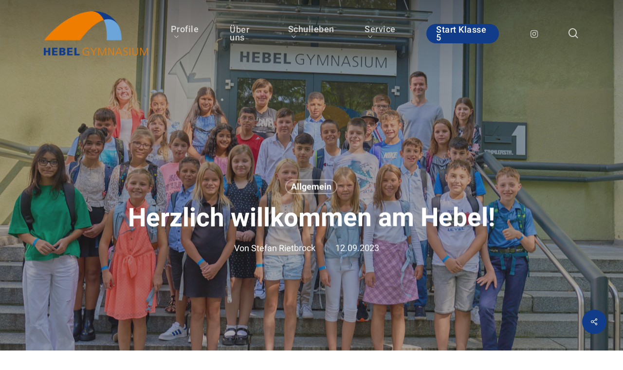

--- FILE ---
content_type: text/html; charset=UTF-8
request_url: https://hebel-pf.de/herzlich-willkommen-am-hebel/
body_size: 39919
content:
<!doctype html>
<html lang="de" class="no-js">
<head>
	<meta charset="UTF-8">
	<meta name="viewport" content="width=device-width, initial-scale=1, maximum-scale=1, user-scalable=0" /><meta name='robots' content='index, follow, max-image-preview:large, max-snippet:-1, max-video-preview:-1' />

	<!-- This site is optimized with the Yoast SEO plugin v23.5 - https://yoast.com/wordpress/plugins/seo/ -->
	<title>Herzlich willkommen am Hebel! - Hebel Gymnasium Pforzheim</title>
	<link rel="canonical" href="https://hebel-pf.de/herzlich-willkommen-am-hebel/" />
	<meta property="og:locale" content="de_DE" />
	<meta property="og:type" content="article" />
	<meta property="og:title" content="Herzlich willkommen am Hebel! - Hebel Gymnasium Pforzheim" />
	<meta property="og:url" content="https://hebel-pf.de/herzlich-willkommen-am-hebel/" />
	<meta property="og:site_name" content="Hebel Gymnasium Pforzheim" />
	<meta property="article:published_time" content="2023-09-12T16:52:30+00:00" />
	<meta property="article:modified_time" content="2023-09-12T16:53:52+00:00" />
	<meta name="author" content="Stefan Rietbrock" />
	<meta name="twitter:card" content="summary_large_image" />
	<meta name="twitter:image" content="https://hebel-pf.de/wp-content/uploads/2023/09/DSC01197-scaled.jpg" />
	<meta name="twitter:label1" content="Verfasst von" />
	<meta name="twitter:data1" content="Stefan Rietbrock" />
	<meta name="twitter:label2" content="Geschätzte Lesezeit" />
	<meta name="twitter:data2" content="1 Minute" />
	<script type="application/ld+json" class="yoast-schema-graph">{"@context":"https://schema.org","@graph":[{"@type":"WebPage","@id":"https://hebel-pf.de/herzlich-willkommen-am-hebel/","url":"https://hebel-pf.de/herzlich-willkommen-am-hebel/","name":"Herzlich willkommen am Hebel! - Hebel Gymnasium Pforzheim","isPartOf":{"@id":"https://hebel-pf.de/#website"},"primaryImageOfPage":{"@id":"https://hebel-pf.de/herzlich-willkommen-am-hebel/#primaryimage"},"image":{"@id":"https://hebel-pf.de/herzlich-willkommen-am-hebel/#primaryimage"},"thumbnailUrl":"https://hebel-pf.de/wp-content/uploads/2023/09/DSC01197-scaled.jpg","datePublished":"2023-09-12T16:52:30+00:00","dateModified":"2023-09-12T16:53:52+00:00","author":{"@id":"https://hebel-pf.de/#/schema/person/07ca587d08cfd6e63b8114a6d7d6f465"},"breadcrumb":{"@id":"https://hebel-pf.de/herzlich-willkommen-am-hebel/#breadcrumb"},"inLanguage":"de","potentialAction":[{"@type":"ReadAction","target":["https://hebel-pf.de/herzlich-willkommen-am-hebel/"]}]},{"@type":"ImageObject","inLanguage":"de","@id":"https://hebel-pf.de/herzlich-willkommen-am-hebel/#primaryimage","url":"https://hebel-pf.de/wp-content/uploads/2023/09/DSC01197-scaled.jpg","contentUrl":"https://hebel-pf.de/wp-content/uploads/2023/09/DSC01197-scaled.jpg","width":2560,"height":1707},{"@type":"BreadcrumbList","@id":"https://hebel-pf.de/herzlich-willkommen-am-hebel/#breadcrumb","itemListElement":[{"@type":"ListItem","position":1,"name":"Startseite","item":"https://hebel-pf.de/"},{"@type":"ListItem","position":2,"name":"Herzlich willkommen am Hebel!"}]},{"@type":"WebSite","@id":"https://hebel-pf.de/#website","url":"https://hebel-pf.de/","name":"Hebel Gymnasium Pforzheim","description":"Die digitale Schule","potentialAction":[{"@type":"SearchAction","target":{"@type":"EntryPoint","urlTemplate":"https://hebel-pf.de/?s={search_term_string}"},"query-input":{"@type":"PropertyValueSpecification","valueRequired":true,"valueName":"search_term_string"}}],"inLanguage":"de"},{"@type":"Person","@id":"https://hebel-pf.de/#/schema/person/07ca587d08cfd6e63b8114a6d7d6f465","name":"Stefan Rietbrock","image":{"@type":"ImageObject","inLanguage":"de","@id":"https://hebel-pf.de/#/schema/person/image/","url":"https://hebel-pf.de/wp-content/uploads/2019/12/P1230131-96x96.jpg","contentUrl":"https://hebel-pf.de/wp-content/uploads/2019/12/P1230131-96x96.jpg","caption":"Stefan Rietbrock"},"description":"fotografiert, schreibt und unterrichtet am Hebel","url":"https://hebel-pf.de/author/stefan-rietbrock/"}]}</script>
	<!-- / Yoast SEO plugin. -->


<link rel="alternate" type="application/rss+xml" title="Hebel Gymnasium Pforzheim &raquo; Feed" href="https://hebel-pf.de/feed/" />
<link rel="alternate" type="application/rss+xml" title="Hebel Gymnasium Pforzheim &raquo; Kommentar-Feed" href="https://hebel-pf.de/comments/feed/" />
<link rel="alternate" type="application/rss+xml" title="Hebel Gymnasium Pforzheim &raquo; Herzlich willkommen am Hebel!-Kommentar-Feed" href="https://hebel-pf.de/herzlich-willkommen-am-hebel/feed/" />
<script type="text/javascript">
/* <![CDATA[ */
window._wpemojiSettings = {"baseUrl":"https:\/\/s.w.org\/images\/core\/emoji\/15.0.3\/72x72\/","ext":".png","svgUrl":"https:\/\/s.w.org\/images\/core\/emoji\/15.0.3\/svg\/","svgExt":".svg","source":{"wpemoji":"https:\/\/hebel-pf.de\/wp-includes\/js\/wp-emoji.js?ver=6.6.4","twemoji":"https:\/\/hebel-pf.de\/wp-includes\/js\/twemoji.js?ver=6.6.4"}};
/**
 * @output wp-includes/js/wp-emoji-loader.js
 */

/**
 * Emoji Settings as exported in PHP via _print_emoji_detection_script().
 * @typedef WPEmojiSettings
 * @type {object}
 * @property {?object} source
 * @property {?string} source.concatemoji
 * @property {?string} source.twemoji
 * @property {?string} source.wpemoji
 * @property {?boolean} DOMReady
 * @property {?Function} readyCallback
 */

/**
 * Support tests.
 * @typedef SupportTests
 * @type {object}
 * @property {?boolean} flag
 * @property {?boolean} emoji
 */

/**
 * IIFE to detect emoji support and load Twemoji if needed.
 *
 * @param {Window} window
 * @param {Document} document
 * @param {WPEmojiSettings} settings
 */
( function wpEmojiLoader( window, document, settings ) {
	if ( typeof Promise === 'undefined' ) {
		return;
	}

	var sessionStorageKey = 'wpEmojiSettingsSupports';
	var tests = [ 'flag', 'emoji' ];

	/**
	 * Checks whether the browser supports offloading to a Worker.
	 *
	 * @since 6.3.0
	 *
	 * @private
	 *
	 * @returns {boolean}
	 */
	function supportsWorkerOffloading() {
		return (
			typeof Worker !== 'undefined' &&
			typeof OffscreenCanvas !== 'undefined' &&
			typeof URL !== 'undefined' &&
			URL.createObjectURL &&
			typeof Blob !== 'undefined'
		);
	}

	/**
	 * @typedef SessionSupportTests
	 * @type {object}
	 * @property {number} timestamp
	 * @property {SupportTests} supportTests
	 */

	/**
	 * Get support tests from session.
	 *
	 * @since 6.3.0
	 *
	 * @private
	 *
	 * @returns {?SupportTests} Support tests, or null if not set or older than 1 week.
	 */
	function getSessionSupportTests() {
		try {
			/** @type {SessionSupportTests} */
			var item = JSON.parse(
				sessionStorage.getItem( sessionStorageKey )
			);
			if (
				typeof item === 'object' &&
				typeof item.timestamp === 'number' &&
				new Date().valueOf() < item.timestamp + 604800 && // Note: Number is a week in seconds.
				typeof item.supportTests === 'object'
			) {
				return item.supportTests;
			}
		} catch ( e ) {}
		return null;
	}

	/**
	 * Persist the supports in session storage.
	 *
	 * @since 6.3.0
	 *
	 * @private
	 *
	 * @param {SupportTests} supportTests Support tests.
	 */
	function setSessionSupportTests( supportTests ) {
		try {
			/** @type {SessionSupportTests} */
			var item = {
				supportTests: supportTests,
				timestamp: new Date().valueOf()
			};

			sessionStorage.setItem(
				sessionStorageKey,
				JSON.stringify( item )
			);
		} catch ( e ) {}
	}

	/**
	 * Checks if two sets of Emoji characters render the same visually.
	 *
	 * This function may be serialized to run in a Worker. Therefore, it cannot refer to variables from the containing
	 * scope. Everything must be passed by parameters.
	 *
	 * @since 4.9.0
	 *
	 * @private
	 *
	 * @param {CanvasRenderingContext2D} context 2D Context.
	 * @param {string} set1 Set of Emoji to test.
	 * @param {string} set2 Set of Emoji to test.
	 *
	 * @return {boolean} True if the two sets render the same.
	 */
	function emojiSetsRenderIdentically( context, set1, set2 ) {
		// Cleanup from previous test.
		context.clearRect( 0, 0, context.canvas.width, context.canvas.height );
		context.fillText( set1, 0, 0 );
		var rendered1 = new Uint32Array(
			context.getImageData(
				0,
				0,
				context.canvas.width,
				context.canvas.height
			).data
		);

		// Cleanup from previous test.
		context.clearRect( 0, 0, context.canvas.width, context.canvas.height );
		context.fillText( set2, 0, 0 );
		var rendered2 = new Uint32Array(
			context.getImageData(
				0,
				0,
				context.canvas.width,
				context.canvas.height
			).data
		);

		return rendered1.every( function ( rendered2Data, index ) {
			return rendered2Data === rendered2[ index ];
		} );
	}

	/**
	 * Determines if the browser properly renders Emoji that Twemoji can supplement.
	 *
	 * This function may be serialized to run in a Worker. Therefore, it cannot refer to variables from the containing
	 * scope. Everything must be passed by parameters.
	 *
	 * @since 4.2.0
	 *
	 * @private
	 *
	 * @param {CanvasRenderingContext2D} context 2D Context.
	 * @param {string} type Whether to test for support of "flag" or "emoji".
	 * @param {Function} emojiSetsRenderIdentically Reference to emojiSetsRenderIdentically function, needed due to minification.
	 *
	 * @return {boolean} True if the browser can render emoji, false if it cannot.
	 */
	function browserSupportsEmoji( context, type, emojiSetsRenderIdentically ) {
		var isIdentical;

		switch ( type ) {
			case 'flag':
				/*
				 * Test for Transgender flag compatibility. Added in Unicode 13.
				 *
				 * To test for support, we try to render it, and compare the rendering to how it would look if
				 * the browser doesn't render it correctly (white flag emoji + transgender symbol).
				 */
				isIdentical = emojiSetsRenderIdentically(
					context,
					'\uD83C\uDFF3\uFE0F\u200D\u26A7\uFE0F', // as a zero-width joiner sequence
					'\uD83C\uDFF3\uFE0F\u200B\u26A7\uFE0F' // separated by a zero-width space
				);

				if ( isIdentical ) {
					return false;
				}

				/*
				 * Test for UN flag compatibility. This is the least supported of the letter locale flags,
				 * so gives us an easy test for full support.
				 *
				 * To test for support, we try to render it, and compare the rendering to how it would look if
				 * the browser doesn't render it correctly ([U] + [N]).
				 */
				isIdentical = emojiSetsRenderIdentically(
					context,
					'\uD83C\uDDFA\uD83C\uDDF3', // as the sequence of two code points
					'\uD83C\uDDFA\u200B\uD83C\uDDF3' // as the two code points separated by a zero-width space
				);

				if ( isIdentical ) {
					return false;
				}

				/*
				 * Test for English flag compatibility. England is a country in the United Kingdom, it
				 * does not have a two letter locale code but rather a five letter sub-division code.
				 *
				 * To test for support, we try to render it, and compare the rendering to how it would look if
				 * the browser doesn't render it correctly (black flag emoji + [G] + [B] + [E] + [N] + [G]).
				 */
				isIdentical = emojiSetsRenderIdentically(
					context,
					// as the flag sequence
					'\uD83C\uDFF4\uDB40\uDC67\uDB40\uDC62\uDB40\uDC65\uDB40\uDC6E\uDB40\uDC67\uDB40\uDC7F',
					// with each code point separated by a zero-width space
					'\uD83C\uDFF4\u200B\uDB40\uDC67\u200B\uDB40\uDC62\u200B\uDB40\uDC65\u200B\uDB40\uDC6E\u200B\uDB40\uDC67\u200B\uDB40\uDC7F'
				);

				return ! isIdentical;
			case 'emoji':
				/*
				 * Four and twenty blackbirds baked in a pie.
				 *
				 * To test for Emoji 15.0 support, try to render a new emoji: Blackbird.
				 *
				 * The Blackbird is a ZWJ sequence combining 🐦 Bird and ⬛ large black square.,
				 *
				 * 0x1F426 (\uD83D\uDC26) == Bird
				 * 0x200D == Zero-Width Joiner (ZWJ) that links the code points for the new emoji or
				 * 0x200B == Zero-Width Space (ZWS) that is rendered for clients not supporting the new emoji.
				 * 0x2B1B == Large Black Square
				 *
				 * When updating this test for future Emoji releases, ensure that individual emoji that make up the
				 * sequence come from older emoji standards.
				 */
				isIdentical = emojiSetsRenderIdentically(
					context,
					'\uD83D\uDC26\u200D\u2B1B', // as the zero-width joiner sequence
					'\uD83D\uDC26\u200B\u2B1B' // separated by a zero-width space
				);

				return ! isIdentical;
		}

		return false;
	}

	/**
	 * Checks emoji support tests.
	 *
	 * This function may be serialized to run in a Worker. Therefore, it cannot refer to variables from the containing
	 * scope. Everything must be passed by parameters.
	 *
	 * @since 6.3.0
	 *
	 * @private
	 *
	 * @param {string[]} tests Tests.
	 * @param {Function} browserSupportsEmoji Reference to browserSupportsEmoji function, needed due to minification.
	 * @param {Function} emojiSetsRenderIdentically Reference to emojiSetsRenderIdentically function, needed due to minification.
	 *
	 * @return {SupportTests} Support tests.
	 */
	function testEmojiSupports( tests, browserSupportsEmoji, emojiSetsRenderIdentically ) {
		var canvas;
		if (
			typeof WorkerGlobalScope !== 'undefined' &&
			self instanceof WorkerGlobalScope
		) {
			canvas = new OffscreenCanvas( 300, 150 ); // Dimensions are default for HTMLCanvasElement.
		} else {
			canvas = document.createElement( 'canvas' );
		}

		var context = canvas.getContext( '2d', { willReadFrequently: true } );

		/*
		 * Chrome on OS X added native emoji rendering in M41. Unfortunately,
		 * it doesn't work when the font is bolder than 500 weight. So, we
		 * check for bold rendering support to avoid invisible emoji in Chrome.
		 */
		context.textBaseline = 'top';
		context.font = '600 32px Arial';

		var supports = {};
		tests.forEach( function ( test ) {
			supports[ test ] = browserSupportsEmoji( context, test, emojiSetsRenderIdentically );
		} );
		return supports;
	}

	/**
	 * Adds a script to the head of the document.
	 *
	 * @ignore
	 *
	 * @since 4.2.0
	 *
	 * @param {string} src The url where the script is located.
	 *
	 * @return {void}
	 */
	function addScript( src ) {
		var script = document.createElement( 'script' );
		script.src = src;
		script.defer = true;
		document.head.appendChild( script );
	}

	settings.supports = {
		everything: true,
		everythingExceptFlag: true
	};

	// Create a promise for DOMContentLoaded since the worker logic may finish after the event has fired.
	var domReadyPromise = new Promise( function ( resolve ) {
		document.addEventListener( 'DOMContentLoaded', resolve, {
			once: true
		} );
	} );

	// Obtain the emoji support from the browser, asynchronously when possible.
	new Promise( function ( resolve ) {
		var supportTests = getSessionSupportTests();
		if ( supportTests ) {
			resolve( supportTests );
			return;
		}

		if ( supportsWorkerOffloading() ) {
			try {
				// Note that the functions are being passed as arguments due to minification.
				var workerScript =
					'postMessage(' +
					testEmojiSupports.toString() +
					'(' +
					[
						JSON.stringify( tests ),
						browserSupportsEmoji.toString(),
						emojiSetsRenderIdentically.toString()
					].join( ',' ) +
					'));';
				var blob = new Blob( [ workerScript ], {
					type: 'text/javascript'
				} );
				var worker = new Worker( URL.createObjectURL( blob ), { name: 'wpTestEmojiSupports' } );
				worker.onmessage = function ( event ) {
					supportTests = event.data;
					setSessionSupportTests( supportTests );
					worker.terminate();
					resolve( supportTests );
				};
				return;
			} catch ( e ) {}
		}

		supportTests = testEmojiSupports( tests, browserSupportsEmoji, emojiSetsRenderIdentically );
		setSessionSupportTests( supportTests );
		resolve( supportTests );
	} )
		// Once the browser emoji support has been obtained from the session, finalize the settings.
		.then( function ( supportTests ) {
			/*
			 * Tests the browser support for flag emojis and other emojis, and adjusts the
			 * support settings accordingly.
			 */
			for ( var test in supportTests ) {
				settings.supports[ test ] = supportTests[ test ];

				settings.supports.everything =
					settings.supports.everything && settings.supports[ test ];

				if ( 'flag' !== test ) {
					settings.supports.everythingExceptFlag =
						settings.supports.everythingExceptFlag &&
						settings.supports[ test ];
				}
			}

			settings.supports.everythingExceptFlag =
				settings.supports.everythingExceptFlag &&
				! settings.supports.flag;

			// Sets DOMReady to false and assigns a ready function to settings.
			settings.DOMReady = false;
			settings.readyCallback = function () {
				settings.DOMReady = true;
			};
		} )
		.then( function () {
			return domReadyPromise;
		} )
		.then( function () {
			// When the browser can not render everything we need to load a polyfill.
			if ( ! settings.supports.everything ) {
				settings.readyCallback();

				var src = settings.source || {};

				if ( src.concatemoji ) {
					addScript( src.concatemoji );
				} else if ( src.wpemoji && src.twemoji ) {
					addScript( src.twemoji );
					addScript( src.wpemoji );
				}
			}
		} );
} )( window, document, window._wpemojiSettings );

/* ]]> */
</script>
<link rel='stylesheet' id='mec-select2-style-css' href='https://hebel-pf.de/wp-content/plugins/modern-events-calendar/assets/packages/select2/select2.min.css?ver=5.18.5.1769149343' type='text/css' media='all' />
<link rel='stylesheet' id='mec-font-icons-css' href='https://hebel-pf.de/wp-content/plugins/modern-events-calendar/assets/css/iconfonts.css?ver=6.6.4' type='text/css' media='all' />
<link rel='stylesheet' id='mec-frontend-style-css' href='https://hebel-pf.de/wp-content/plugins/modern-events-calendar/assets/css/frontend.min.css?ver=5.18.5.1769149343' type='text/css' media='all' />
<link rel='stylesheet' id='mec-tooltip-style-css' href='https://hebel-pf.de/wp-content/plugins/modern-events-calendar/assets/packages/tooltip/tooltip.css?ver=6.6.4' type='text/css' media='all' />
<link rel='stylesheet' id='mec-tooltip-shadow-style-css' href='https://hebel-pf.de/wp-content/plugins/modern-events-calendar/assets/packages/tooltip/tooltipster-sideTip-shadow.min.css?ver=6.6.4' type='text/css' media='all' />
<link rel='stylesheet' id='mec-featherlight-style-css' href='https://hebel-pf.de/wp-content/plugins/modern-events-calendar/assets/packages/featherlight/featherlight.css?ver=6.6.4' type='text/css' media='all' />
<link rel='stylesheet' id='mec-google-fonts-css' href='https://hebel-pf.de/wp-content/uploads/fonts/8fb8d04a32a17ec5895388049a7035d2/font.css?v=1666948798' type='text/css' media='all' />
<link rel='stylesheet' id='mec-lity-style-css' href='https://hebel-pf.de/wp-content/plugins/modern-events-calendar/assets/packages/lity/lity.min.css?ver=6.6.4' type='text/css' media='all' />
<style id='wp-emoji-styles-inline-css' type='text/css'>

	img.wp-smiley, img.emoji {
		display: inline !important;
		border: none !important;
		box-shadow: none !important;
		height: 1em !important;
		width: 1em !important;
		margin: 0 0.07em !important;
		vertical-align: -0.1em !important;
		background: none !important;
		padding: 0 !important;
	}
</style>
<link rel='stylesheet' id='wp-block-library-css' href='https://hebel-pf.de/wp-includes/css/dist/block-library/style.css?ver=6.6.4' type='text/css' media='all' />
<style id='global-styles-inline-css' type='text/css'>
:root{--wp--preset--aspect-ratio--square: 1;--wp--preset--aspect-ratio--4-3: 4/3;--wp--preset--aspect-ratio--3-4: 3/4;--wp--preset--aspect-ratio--3-2: 3/2;--wp--preset--aspect-ratio--2-3: 2/3;--wp--preset--aspect-ratio--16-9: 16/9;--wp--preset--aspect-ratio--9-16: 9/16;--wp--preset--color--black: #000000;--wp--preset--color--cyan-bluish-gray: #abb8c3;--wp--preset--color--white: #ffffff;--wp--preset--color--pale-pink: #f78da7;--wp--preset--color--vivid-red: #cf2e2e;--wp--preset--color--luminous-vivid-orange: #ff6900;--wp--preset--color--luminous-vivid-amber: #fcb900;--wp--preset--color--light-green-cyan: #7bdcb5;--wp--preset--color--vivid-green-cyan: #00d084;--wp--preset--color--pale-cyan-blue: #8ed1fc;--wp--preset--color--vivid-cyan-blue: #0693e3;--wp--preset--color--vivid-purple: #9b51e0;--wp--preset--gradient--vivid-cyan-blue-to-vivid-purple: linear-gradient(135deg,rgba(6,147,227,1) 0%,rgb(155,81,224) 100%);--wp--preset--gradient--light-green-cyan-to-vivid-green-cyan: linear-gradient(135deg,rgb(122,220,180) 0%,rgb(0,208,130) 100%);--wp--preset--gradient--luminous-vivid-amber-to-luminous-vivid-orange: linear-gradient(135deg,rgba(252,185,0,1) 0%,rgba(255,105,0,1) 100%);--wp--preset--gradient--luminous-vivid-orange-to-vivid-red: linear-gradient(135deg,rgba(255,105,0,1) 0%,rgb(207,46,46) 100%);--wp--preset--gradient--very-light-gray-to-cyan-bluish-gray: linear-gradient(135deg,rgb(238,238,238) 0%,rgb(169,184,195) 100%);--wp--preset--gradient--cool-to-warm-spectrum: linear-gradient(135deg,rgb(74,234,220) 0%,rgb(151,120,209) 20%,rgb(207,42,186) 40%,rgb(238,44,130) 60%,rgb(251,105,98) 80%,rgb(254,248,76) 100%);--wp--preset--gradient--blush-light-purple: linear-gradient(135deg,rgb(255,206,236) 0%,rgb(152,150,240) 100%);--wp--preset--gradient--blush-bordeaux: linear-gradient(135deg,rgb(254,205,165) 0%,rgb(254,45,45) 50%,rgb(107,0,62) 100%);--wp--preset--gradient--luminous-dusk: linear-gradient(135deg,rgb(255,203,112) 0%,rgb(199,81,192) 50%,rgb(65,88,208) 100%);--wp--preset--gradient--pale-ocean: linear-gradient(135deg,rgb(255,245,203) 0%,rgb(182,227,212) 50%,rgb(51,167,181) 100%);--wp--preset--gradient--electric-grass: linear-gradient(135deg,rgb(202,248,128) 0%,rgb(113,206,126) 100%);--wp--preset--gradient--midnight: linear-gradient(135deg,rgb(2,3,129) 0%,rgb(40,116,252) 100%);--wp--preset--font-size--small: 13px;--wp--preset--font-size--medium: 20px;--wp--preset--font-size--large: 36px;--wp--preset--font-size--x-large: 42px;--wp--preset--spacing--20: 0.44rem;--wp--preset--spacing--30: 0.67rem;--wp--preset--spacing--40: 1rem;--wp--preset--spacing--50: 1.5rem;--wp--preset--spacing--60: 2.25rem;--wp--preset--spacing--70: 3.38rem;--wp--preset--spacing--80: 5.06rem;--wp--preset--shadow--natural: 6px 6px 9px rgba(0, 0, 0, 0.2);--wp--preset--shadow--deep: 12px 12px 50px rgba(0, 0, 0, 0.4);--wp--preset--shadow--sharp: 6px 6px 0px rgba(0, 0, 0, 0.2);--wp--preset--shadow--outlined: 6px 6px 0px -3px rgba(255, 255, 255, 1), 6px 6px rgba(0, 0, 0, 1);--wp--preset--shadow--crisp: 6px 6px 0px rgba(0, 0, 0, 1);}:root { --wp--style--global--content-size: 1300px;--wp--style--global--wide-size: 1300px; }:where(body) { margin: 0; }.wp-site-blocks > .alignleft { float: left; margin-right: 2em; }.wp-site-blocks > .alignright { float: right; margin-left: 2em; }.wp-site-blocks > .aligncenter { justify-content: center; margin-left: auto; margin-right: auto; }:where(.is-layout-flex){gap: 0.5em;}:where(.is-layout-grid){gap: 0.5em;}.is-layout-flow > .alignleft{float: left;margin-inline-start: 0;margin-inline-end: 2em;}.is-layout-flow > .alignright{float: right;margin-inline-start: 2em;margin-inline-end: 0;}.is-layout-flow > .aligncenter{margin-left: auto !important;margin-right: auto !important;}.is-layout-constrained > .alignleft{float: left;margin-inline-start: 0;margin-inline-end: 2em;}.is-layout-constrained > .alignright{float: right;margin-inline-start: 2em;margin-inline-end: 0;}.is-layout-constrained > .aligncenter{margin-left: auto !important;margin-right: auto !important;}.is-layout-constrained > :where(:not(.alignleft):not(.alignright):not(.alignfull)){max-width: var(--wp--style--global--content-size);margin-left: auto !important;margin-right: auto !important;}.is-layout-constrained > .alignwide{max-width: var(--wp--style--global--wide-size);}body .is-layout-flex{display: flex;}.is-layout-flex{flex-wrap: wrap;align-items: center;}.is-layout-flex > :is(*, div){margin: 0;}body .is-layout-grid{display: grid;}.is-layout-grid > :is(*, div){margin: 0;}body{padding-top: 0px;padding-right: 0px;padding-bottom: 0px;padding-left: 0px;}:root :where(.wp-element-button, .wp-block-button__link){background-color: #32373c;border-width: 0;color: #fff;font-family: inherit;font-size: inherit;line-height: inherit;padding: calc(0.667em + 2px) calc(1.333em + 2px);text-decoration: none;}.has-black-color{color: var(--wp--preset--color--black) !important;}.has-cyan-bluish-gray-color{color: var(--wp--preset--color--cyan-bluish-gray) !important;}.has-white-color{color: var(--wp--preset--color--white) !important;}.has-pale-pink-color{color: var(--wp--preset--color--pale-pink) !important;}.has-vivid-red-color{color: var(--wp--preset--color--vivid-red) !important;}.has-luminous-vivid-orange-color{color: var(--wp--preset--color--luminous-vivid-orange) !important;}.has-luminous-vivid-amber-color{color: var(--wp--preset--color--luminous-vivid-amber) !important;}.has-light-green-cyan-color{color: var(--wp--preset--color--light-green-cyan) !important;}.has-vivid-green-cyan-color{color: var(--wp--preset--color--vivid-green-cyan) !important;}.has-pale-cyan-blue-color{color: var(--wp--preset--color--pale-cyan-blue) !important;}.has-vivid-cyan-blue-color{color: var(--wp--preset--color--vivid-cyan-blue) !important;}.has-vivid-purple-color{color: var(--wp--preset--color--vivid-purple) !important;}.has-black-background-color{background-color: var(--wp--preset--color--black) !important;}.has-cyan-bluish-gray-background-color{background-color: var(--wp--preset--color--cyan-bluish-gray) !important;}.has-white-background-color{background-color: var(--wp--preset--color--white) !important;}.has-pale-pink-background-color{background-color: var(--wp--preset--color--pale-pink) !important;}.has-vivid-red-background-color{background-color: var(--wp--preset--color--vivid-red) !important;}.has-luminous-vivid-orange-background-color{background-color: var(--wp--preset--color--luminous-vivid-orange) !important;}.has-luminous-vivid-amber-background-color{background-color: var(--wp--preset--color--luminous-vivid-amber) !important;}.has-light-green-cyan-background-color{background-color: var(--wp--preset--color--light-green-cyan) !important;}.has-vivid-green-cyan-background-color{background-color: var(--wp--preset--color--vivid-green-cyan) !important;}.has-pale-cyan-blue-background-color{background-color: var(--wp--preset--color--pale-cyan-blue) !important;}.has-vivid-cyan-blue-background-color{background-color: var(--wp--preset--color--vivid-cyan-blue) !important;}.has-vivid-purple-background-color{background-color: var(--wp--preset--color--vivid-purple) !important;}.has-black-border-color{border-color: var(--wp--preset--color--black) !important;}.has-cyan-bluish-gray-border-color{border-color: var(--wp--preset--color--cyan-bluish-gray) !important;}.has-white-border-color{border-color: var(--wp--preset--color--white) !important;}.has-pale-pink-border-color{border-color: var(--wp--preset--color--pale-pink) !important;}.has-vivid-red-border-color{border-color: var(--wp--preset--color--vivid-red) !important;}.has-luminous-vivid-orange-border-color{border-color: var(--wp--preset--color--luminous-vivid-orange) !important;}.has-luminous-vivid-amber-border-color{border-color: var(--wp--preset--color--luminous-vivid-amber) !important;}.has-light-green-cyan-border-color{border-color: var(--wp--preset--color--light-green-cyan) !important;}.has-vivid-green-cyan-border-color{border-color: var(--wp--preset--color--vivid-green-cyan) !important;}.has-pale-cyan-blue-border-color{border-color: var(--wp--preset--color--pale-cyan-blue) !important;}.has-vivid-cyan-blue-border-color{border-color: var(--wp--preset--color--vivid-cyan-blue) !important;}.has-vivid-purple-border-color{border-color: var(--wp--preset--color--vivid-purple) !important;}.has-vivid-cyan-blue-to-vivid-purple-gradient-background{background: var(--wp--preset--gradient--vivid-cyan-blue-to-vivid-purple) !important;}.has-light-green-cyan-to-vivid-green-cyan-gradient-background{background: var(--wp--preset--gradient--light-green-cyan-to-vivid-green-cyan) !important;}.has-luminous-vivid-amber-to-luminous-vivid-orange-gradient-background{background: var(--wp--preset--gradient--luminous-vivid-amber-to-luminous-vivid-orange) !important;}.has-luminous-vivid-orange-to-vivid-red-gradient-background{background: var(--wp--preset--gradient--luminous-vivid-orange-to-vivid-red) !important;}.has-very-light-gray-to-cyan-bluish-gray-gradient-background{background: var(--wp--preset--gradient--very-light-gray-to-cyan-bluish-gray) !important;}.has-cool-to-warm-spectrum-gradient-background{background: var(--wp--preset--gradient--cool-to-warm-spectrum) !important;}.has-blush-light-purple-gradient-background{background: var(--wp--preset--gradient--blush-light-purple) !important;}.has-blush-bordeaux-gradient-background{background: var(--wp--preset--gradient--blush-bordeaux) !important;}.has-luminous-dusk-gradient-background{background: var(--wp--preset--gradient--luminous-dusk) !important;}.has-pale-ocean-gradient-background{background: var(--wp--preset--gradient--pale-ocean) !important;}.has-electric-grass-gradient-background{background: var(--wp--preset--gradient--electric-grass) !important;}.has-midnight-gradient-background{background: var(--wp--preset--gradient--midnight) !important;}.has-small-font-size{font-size: var(--wp--preset--font-size--small) !important;}.has-medium-font-size{font-size: var(--wp--preset--font-size--medium) !important;}.has-large-font-size{font-size: var(--wp--preset--font-size--large) !important;}.has-x-large-font-size{font-size: var(--wp--preset--font-size--x-large) !important;}
:where(.wp-block-post-template.is-layout-flex){gap: 1.25em;}:where(.wp-block-post-template.is-layout-grid){gap: 1.25em;}
:where(.wp-block-columns.is-layout-flex){gap: 2em;}:where(.wp-block-columns.is-layout-grid){gap: 2em;}
:root :where(.wp-block-pullquote){font-size: 1.5em;line-height: 1.6;}
</style>
<link rel='stylesheet' id='contact-form-7-css' href='https://hebel-pf.de/wp-content/plugins/contact-form-7/includes/css/styles.css?ver=5.9.8' type='text/css' media='all' />
<link rel='stylesheet' id='karma-by-kadar-master-css' href='https://hebel-pf.de/wp-content/plugins/karma-by-kadar/assets/css/master.css?ver=6.6.4' type='text/css' media='all' />
<link rel='stylesheet' id='karma-by-kadar-google-fonts-css' href='https://hebel-pf.de/wp-content/uploads/fonts/b6178c5967571e323c16d827639a05e9/font.css?v=1666948794' type='text/css' media='all' />
<link rel='stylesheet' id='salient-social-css' href='https://hebel-pf.de/wp-content/plugins/salient-social/css/style.css?ver=1.2.4' type='text/css' media='all' />
<style id='salient-social-inline-css' type='text/css'>

  .sharing-default-minimal .nectar-love.loved,
  body .nectar-social[data-color-override="override"].fixed > a:before, 
  body .nectar-social[data-color-override="override"].fixed .nectar-social-inner a,
  .sharing-default-minimal .nectar-social[data-color-override="override"] .nectar-social-inner a:hover,
  .nectar-social.vertical[data-color-override="override"] .nectar-social-inner a:hover {
    background-color: #103c8a;
  }
  .nectar-social.hover .nectar-love.loved,
  .nectar-social.hover > .nectar-love-button a:hover,
  .nectar-social[data-color-override="override"].hover > div a:hover,
  #single-below-header .nectar-social[data-color-override="override"].hover > div a:hover,
  .nectar-social[data-color-override="override"].hover .share-btn:hover,
  .sharing-default-minimal .nectar-social[data-color-override="override"] .nectar-social-inner a {
    border-color: #103c8a;
  }
  #single-below-header .nectar-social.hover .nectar-love.loved i,
  #single-below-header .nectar-social.hover[data-color-override="override"] a:hover,
  #single-below-header .nectar-social.hover[data-color-override="override"] a:hover i,
  #single-below-header .nectar-social.hover .nectar-love-button a:hover i,
  .nectar-love:hover i,
  .hover .nectar-love:hover .total_loves,
  .nectar-love.loved i,
  .nectar-social.hover .nectar-love.loved .total_loves,
  .nectar-social.hover .share-btn:hover, 
  .nectar-social[data-color-override="override"].hover .nectar-social-inner a:hover,
  .nectar-social[data-color-override="override"].hover > div:hover span,
  .sharing-default-minimal .nectar-social[data-color-override="override"] .nectar-social-inner a:not(:hover) i,
  .sharing-default-minimal .nectar-social[data-color-override="override"] .nectar-social-inner a:not(:hover) {
    color: #103c8a;
  }
</style>
<link rel='stylesheet' id='font-awesome-css' href='https://hebel-pf.de/wp-content/themes/salient/css/font-awesome-legacy.min.css?ver=4.7.1' type='text/css' media='all' />
<link rel='stylesheet' id='salient-grid-system-css' href='https://hebel-pf.de/wp-content/themes/salient/css/build/grid-system.css?ver=17.0.1' type='text/css' media='all' />
<link rel='stylesheet' id='main-styles-css' href='https://hebel-pf.de/wp-content/themes/salient/css/build/style.css?ver=17.0.1' type='text/css' media='all' />
<link rel='stylesheet' id='nectar-single-styles-css' href='https://hebel-pf.de/wp-content/themes/salient/css/build/single.css?ver=17.0.1' type='text/css' media='all' />
<link rel='stylesheet' id='nectar-element-recent-posts-css' href='https://hebel-pf.de/wp-content/themes/salient/css/build/elements/element-recent-posts.css?ver=17.0.1' type='text/css' media='all' />
<link rel='stylesheet' id='nectar-cf7-css' href='https://hebel-pf.de/wp-content/themes/salient/css/build/third-party/cf7.css?ver=17.0.1' type='text/css' media='all' />
<link rel='stylesheet' id='nectar-wpforms-css' href='https://hebel-pf.de/wp-content/themes/salient/css/build/third-party/wpforms.css?ver=17.0.1' type='text/css' media='all' />
<link rel='stylesheet' id='nectar_default_font_open_sans-css' href='https://hebel-pf.de/wp-content/uploads/fonts/b5ba305731589782ef28b67d89e4bf1e/font.css?v=1666948800' type='text/css' media='all' />
<link rel='stylesheet' id='responsive-css' href='https://hebel-pf.de/wp-content/themes/salient/css/build/responsive.css?ver=17.0.1' type='text/css' media='all' />
<link rel='stylesheet' id='nectar-flickity-css' href='https://hebel-pf.de/wp-content/themes/salient/css/build/plugins/flickity.css?ver=17.0.1' type='text/css' media='all' />
<link rel='stylesheet' id='select2-css' href='https://hebel-pf.de/wp-content/themes/salient/css/build/plugins/select2.css?ver=4.0.1' type='text/css' media='all' />
<link rel='stylesheet' id='skin-material-css' href='https://hebel-pf.de/wp-content/themes/salient/css/build/skin-material.css?ver=17.0.1' type='text/css' media='all' />
<link rel='stylesheet' id='salient-wp-menu-dynamic-css' href='https://hebel-pf.de/wp-content/uploads/salient/menu-dynamic.css?ver=65827' type='text/css' media='all' />
<link rel='stylesheet' id='nectar-widget-posts-css' href='https://hebel-pf.de/wp-content/themes/salient/css/build/elements/widget-nectar-posts.css?ver=17.0.1' type='text/css' media='all' />
<link rel='stylesheet' id='borlabs-cookie-css' href='https://hebel-pf.de/wp-content/cache/borlabs-cookie/borlabs-cookie_1_de.css?ver=2.3-10' type='text/css' media='all' />
<link rel='stylesheet' id='js_composer_front-css' href='https://hebel-pf.de/wp-content/plugins/js_composer_salient/assets/css/js_composer.min.css?ver=7.1' type='text/css' media='all' />
<link rel='stylesheet' id='dynamic-css-css' href='https://hebel-pf.de/wp-content/themes/salient/css/salient-dynamic-styles.css?ver=72371' type='text/css' media='all' />
<style id='dynamic-css-inline-css' type='text/css'>
#page-header-bg[data-post-hs="default_minimal"] .inner-wrap{text-align:center}#page-header-bg[data-post-hs="default_minimal"] .inner-wrap >a,.material #page-header-bg.fullscreen-header .inner-wrap >a{color:#fff;font-weight:600;border:var(--nectar-border-thickness) solid rgba(255,255,255,0.4);padding:4px 10px;margin:5px 6px 0 5px;display:inline-block;transition:all 0.2s ease;-webkit-transition:all 0.2s ease;font-size:14px;line-height:18px}body.material #page-header-bg.fullscreen-header .inner-wrap >a{margin-bottom:15px;}body.material #page-header-bg.fullscreen-header .inner-wrap >a{border:none;padding:6px 10px}body[data-button-style^="rounded"] #page-header-bg[data-post-hs="default_minimal"] .inner-wrap >a,body[data-button-style^="rounded"].material #page-header-bg.fullscreen-header .inner-wrap >a{border-radius:100px}body.single [data-post-hs="default_minimal"] #single-below-header span,body.single .heading-title[data-header-style="default_minimal"] #single-below-header span{line-height:14px;}#page-header-bg[data-post-hs="default_minimal"] #single-below-header{text-align:center;position:relative;z-index:100}#page-header-bg[data-post-hs="default_minimal"] #single-below-header span{float:none;display:inline-block}#page-header-bg[data-post-hs="default_minimal"] .inner-wrap >a:hover,#page-header-bg[data-post-hs="default_minimal"] .inner-wrap >a:focus{border-color:transparent}#page-header-bg.fullscreen-header .avatar,#page-header-bg[data-post-hs="default_minimal"] .avatar{border-radius:100%}#page-header-bg.fullscreen-header .meta-author span,#page-header-bg[data-post-hs="default_minimal"] .meta-author span{display:block}#page-header-bg.fullscreen-header .meta-author img{margin-bottom:0;height:50px;width:auto}#page-header-bg[data-post-hs="default_minimal"] .meta-author img{margin-bottom:0;height:40px;width:auto}#page-header-bg[data-post-hs="default_minimal"] .author-section{position:absolute;bottom:30px}#page-header-bg.fullscreen-header .meta-author,#page-header-bg[data-post-hs="default_minimal"] .meta-author{font-size:18px}#page-header-bg.fullscreen-header .author-section .meta-date,#page-header-bg[data-post-hs="default_minimal"] .author-section .meta-date{font-size:12px;color:rgba(255,255,255,0.8)}#page-header-bg.fullscreen-header .author-section .meta-date i{font-size:12px}#page-header-bg[data-post-hs="default_minimal"] .author-section .meta-date i{font-size:11px;line-height:14px}#page-header-bg[data-post-hs="default_minimal"] .author-section .avatar-post-info{position:relative;top:-5px}#page-header-bg.fullscreen-header .author-section a,#page-header-bg[data-post-hs="default_minimal"] .author-section a{display:block;margin-bottom:-2px}#page-header-bg[data-post-hs="default_minimal"] .author-section a{font-size:14px;line-height:14px}#page-header-bg.fullscreen-header .author-section a:hover,#page-header-bg[data-post-hs="default_minimal"] .author-section a:hover{color:rgba(255,255,255,0.85)!important}#page-header-bg.fullscreen-header .author-section,#page-header-bg[data-post-hs="default_minimal"] .author-section{width:100%;z-index:10;text-align:center}#page-header-bg.fullscreen-header .author-section{margin-top:25px;}#page-header-bg.fullscreen-header .author-section span,#page-header-bg[data-post-hs="default_minimal"] .author-section span{padding-left:0;line-height:20px;font-size:20px}#page-header-bg.fullscreen-header .author-section .avatar-post-info,#page-header-bg[data-post-hs="default_minimal"] .author-section .avatar-post-info{margin-left:10px}#page-header-bg.fullscreen-header .author-section .avatar-post-info,#page-header-bg.fullscreen-header .author-section .meta-author,#page-header-bg[data-post-hs="default_minimal"] .author-section .avatar-post-info,#page-header-bg[data-post-hs="default_minimal"] .author-section .meta-author{text-align:left;display:inline-block;top:9px}@media only screen and (min-width :690px) and (max-width :999px){body.single-post #page-header-bg[data-post-hs="default_minimal"]{padding-top:10%;padding-bottom:10%;}}@media only screen and (max-width :690px){#ajax-content-wrap #page-header-bg[data-post-hs="default_minimal"] #single-below-header span:not(.rich-snippet-hidden),#ajax-content-wrap .row.heading-title[data-header-style="default_minimal"] .col.section-title span.meta-category{display:inline-block;}.container-wrap[data-remove-post-comment-number="0"][data-remove-post-author="0"][data-remove-post-date="0"] .heading-title[data-header-style="default_minimal"] #single-below-header > span,#page-header-bg[data-post-hs="default_minimal"] .span_6[data-remove-post-comment-number="0"][data-remove-post-author="0"][data-remove-post-date="0"] #single-below-header > span{padding:0 8px;}.container-wrap[data-remove-post-comment-number="0"][data-remove-post-author="0"][data-remove-post-date="0"] .heading-title[data-header-style="default_minimal"] #single-below-header span,#page-header-bg[data-post-hs="default_minimal"] .span_6[data-remove-post-comment-number="0"][data-remove-post-author="0"][data-remove-post-date="0"] #single-below-header span{font-size:13px;line-height:10px;}.material #page-header-bg.fullscreen-header .author-section{margin-top:5px;}#page-header-bg.fullscreen-header .author-section{bottom:20px;}#page-header-bg.fullscreen-header .author-section .meta-date:not(.updated){margin-top:-4px;display:block;}#page-header-bg.fullscreen-header .author-section .avatar-post-info{margin:10px 0 0 0;}}#page-header-bg h1,#page-header-bg .subheader,.nectar-box-roll .overlaid-content h1,.nectar-box-roll .overlaid-content .subheader,#page-header-bg #portfolio-nav a i,body .section-title #portfolio-nav a:hover i,.page-header-no-bg h1,.page-header-no-bg span,#page-header-bg #portfolio-nav a i,#page-header-bg span,#page-header-bg #single-below-header a:hover,#page-header-bg #single-below-header a:focus,#page-header-bg.fullscreen-header .author-section a{color:#ffffff!important;}body #page-header-bg .pinterest-share i,body #page-header-bg .facebook-share i,body #page-header-bg .linkedin-share i,body #page-header-bg .twitter-share i,body #page-header-bg .google-plus-share i,body #page-header-bg .icon-salient-heart,body #page-header-bg .icon-salient-heart-2{color:#ffffff;}#page-header-bg[data-post-hs="default_minimal"] .inner-wrap > a:not(:hover){color:#ffffff;border-color:rgba(255,255,255,0.4);}.single #page-header-bg #single-below-header > span{border-color:rgba(255,255,255,0.4);}body .section-title #portfolio-nav a:hover i{opacity:0.75;}.single #page-header-bg .blog-title #single-meta .nectar-social.hover > div a,.single #page-header-bg .blog-title #single-meta > div a,.single #page-header-bg .blog-title #single-meta ul .n-shortcode a,#page-header-bg .blog-title #single-meta .nectar-social.hover .share-btn{border-color:rgba(255,255,255,0.4);}.single #page-header-bg .blog-title #single-meta .nectar-social.hover > div a:hover,#page-header-bg .blog-title #single-meta .nectar-social.hover .share-btn:hover,.single #page-header-bg .blog-title #single-meta div > a:hover,.single #page-header-bg .blog-title #single-meta ul .n-shortcode a:hover,.single #page-header-bg .blog-title #single-meta ul li:not(.meta-share-count):hover > a{border-color:rgba(255,255,255,1);}.single #page-header-bg #single-meta div span,.single #page-header-bg #single-meta > div a,.single #page-header-bg #single-meta > div i{color:#ffffff!important;}.single #page-header-bg #single-meta ul .meta-share-count .nectar-social a i{color:rgba(255,255,255,0.7)!important;}.single #page-header-bg #single-meta ul .meta-share-count .nectar-social a:hover i{color:rgba(255,255,255,1)!important;}.no-rgba #header-space{display:none;}@media only screen and (max-width:999px){body #header-space[data-header-mobile-fixed="1"]{display:none;}#header-outer[data-mobile-fixed="false"]{position:absolute;}}@media only screen and (max-width:999px){body:not(.nectar-no-flex-height) #header-space[data-secondary-header-display="full"]:not([data-header-mobile-fixed="false"]){display:block!important;margin-bottom:-66px;}#header-space[data-secondary-header-display="full"][data-header-mobile-fixed="false"]{display:none;}}@media only screen and (min-width:1000px){#header-space{display:none;}.nectar-slider-wrap.first-section,.parallax_slider_outer.first-section,.full-width-content.first-section,.parallax_slider_outer.first-section .swiper-slide .content,.nectar-slider-wrap.first-section .swiper-slide .content,#page-header-bg,.nder-page-header,#page-header-wrap,.full-width-section.first-section{margin-top:0!important;}body #page-header-bg,body #page-header-wrap{height:137px;}body #search-outer{z-index:100000;}}@media only screen and (min-width:1000px){#page-header-wrap.fullscreen-header,#page-header-wrap.fullscreen-header #page-header-bg,html:not(.nectar-box-roll-loaded) .nectar-box-roll > #page-header-bg.fullscreen-header,.nectar_fullscreen_zoom_recent_projects,#nectar_fullscreen_rows:not(.afterLoaded) > div{height:100vh;}.wpb_row.vc_row-o-full-height.top-level,.wpb_row.vc_row-o-full-height.top-level > .col.span_12{min-height:100vh;}#page-header-bg[data-alignment-v="middle"] .span_6 .inner-wrap,#page-header-bg[data-alignment-v="top"] .span_6 .inner-wrap,.blog-archive-header.color-bg .container{padding-top:139px;}#page-header-wrap.container #page-header-bg .span_6 .inner-wrap{padding-top:0;}.nectar-slider-wrap[data-fullscreen="true"]:not(.loaded),.nectar-slider-wrap[data-fullscreen="true"]:not(.loaded) .swiper-container{height:calc(100vh + 2px)!important;}.admin-bar .nectar-slider-wrap[data-fullscreen="true"]:not(.loaded),.admin-bar .nectar-slider-wrap[data-fullscreen="true"]:not(.loaded) .swiper-container{height:calc(100vh - 30px)!important;}}@media only screen and (max-width:999px){#page-header-bg[data-alignment-v="middle"]:not(.fullscreen-header) .span_6 .inner-wrap,#page-header-bg[data-alignment-v="top"] .span_6 .inner-wrap,.blog-archive-header.color-bg .container{padding-top:50px;}.vc_row.top-level.full-width-section:not(.full-width-ns) > .span_12,#page-header-bg[data-alignment-v="bottom"] .span_6 .inner-wrap{padding-top:40px;}}@media only screen and (max-width:690px){.vc_row.top-level.full-width-section:not(.full-width-ns) > .span_12{padding-top:50px;}.vc_row.top-level.full-width-content .nectar-recent-posts-single_featured .recent-post-container > .inner-wrap{padding-top:40px;}}@media only screen and (max-width:999px){.full-width-ns .nectar-slider-wrap .swiper-slide[data-y-pos="middle"] .content,.full-width-ns .nectar-slider-wrap .swiper-slide[data-y-pos="top"] .content{padding-top:30px;}}@media only screen and (max-width:999px){.using-mobile-browser #nectar_fullscreen_rows:not(.afterLoaded):not([data-mobile-disable="on"]) > div{height:calc(100vh - 76px);}.using-mobile-browser .wpb_row.vc_row-o-full-height.top-level,.using-mobile-browser .wpb_row.vc_row-o-full-height.top-level > .col.span_12,[data-permanent-transparent="1"].using-mobile-browser .wpb_row.vc_row-o-full-height.top-level,[data-permanent-transparent="1"].using-mobile-browser .wpb_row.vc_row-o-full-height.top-level > .col.span_12{min-height:calc(100vh - 76px);}html:not(.nectar-box-roll-loaded) .nectar-box-roll > #page-header-bg.fullscreen-header,.nectar_fullscreen_zoom_recent_projects,.nectar-slider-wrap[data-fullscreen="true"]:not(.loaded),.nectar-slider-wrap[data-fullscreen="true"]:not(.loaded) .swiper-container,#nectar_fullscreen_rows:not(.afterLoaded):not([data-mobile-disable="on"]) > div{height:calc(100vh - 1px);}.wpb_row.vc_row-o-full-height.top-level,.wpb_row.vc_row-o-full-height.top-level > .col.span_12{min-height:calc(100vh - 1px);}body[data-transparent-header="false"] #ajax-content-wrap.no-scroll{min-height:calc(100vh - 1px);height:calc(100vh - 1px);}}.screen-reader-text,.nectar-skip-to-content:not(:focus){border:0;clip:rect(1px,1px,1px,1px);clip-path:inset(50%);height:1px;margin:-1px;overflow:hidden;padding:0;position:absolute!important;width:1px;word-wrap:normal!important;}.row .col img:not([srcset]){width:auto;}.row .col img.img-with-animation.nectar-lazy:not([srcset]){width:100%;}
.single-post .bottom-meta,.single-post .comments-section {
    display: none !important;
}

@media only screen and (max-width: 690px) {
    body .nectar-slider-wrap[data-fullscreen="false"] .swiper-slide .button.transparent_2 a {
        padding: 9px 7px!important;
        letter-spacing: 0.5px!important;
        border-width: 1px;
    }
    body .nectar-slider-wrap[data-fullscreen="false"] .swiper-slide .button a {
        font-size: 18px!important;
        padding: 9px 7px;
    }
}

#footer-outer a:not(.nectar-button):hover {
    color: white!important;
}


body[data-fancy-form-rcs="1"] .fancy-select-wrap label {
    padding-bottom: 0;
    font-size: 12px;
    display: inline-block;
    color: #000000 !important;
}


body[data-fancy-form-rcs="1"] .fancy-select-wrap label {
    padding-bottom: 0;
    font-size: 18px !important;
    display: inline-block;
    color: #000 !important;
}

@media only screen and (max-width: 600px) {
#BorlabsCookieBox h3, #BorlabsCookieBox ._brlbs-h3 {
    
    font-size: 1.425em;
}
}
</style>
<link rel='stylesheet' id='redux-google-fonts-salient_redux-css' href='https://hebel-pf.de/wp-content/uploads/fonts/4695c97fc661d9ce8f3693887a9d674e/font.css?v=1666948802' type='text/css' media='all' />
<script type="text/javascript" src="https://hebel-pf.de/wp-includes/js/jquery/jquery.js?ver=3.7.1" id="jquery-core-js"></script>
<script type="text/javascript" src="https://hebel-pf.de/wp-includes/js/jquery/jquery-migrate.js?ver=3.4.1" id="jquery-migrate-js"></script>
<script type="text/javascript" id="mec-frontend-script-js-extra">
/* <![CDATA[ */
var mecdata = {"day":"Tag","days":"Tage","hour":"Stunde","hours":"Stunden","minute":"Minute","minutes":"Minuten","second":"Sekunde","seconds":"Sekunden","elementor_edit_mode":"no","recapcha_key":"","ajax_url":"https:\/\/hebel-pf.de\/wp-admin\/admin-ajax.php","fes_nonce":"f9d12c6c54","current_year":"2026","current_month":"01","datepicker_format":"dd-mm-yy&d-m-Y"};
/* ]]> */
</script>
<script type="text/javascript" src="https://hebel-pf.de/wp-content/plugins/modern-events-calendar/assets/js/frontend.js?ver=5.18.5.1769149343" id="mec-frontend-script-js"></script>
<script type="text/javascript" src="https://hebel-pf.de/wp-content/plugins/modern-events-calendar/assets/js/events.js?ver=5.18.5.1769149343" id="mec-events-script-js"></script>
<script type="text/javascript" src="https://hebel-pf.de/wp-includes/js/dist/hooks.js?ver=2e6d63e772894a800ba8" id="wp-hooks-js"></script>
<script type="text/javascript" id="say-what-js-js-extra">
/* <![CDATA[ */
var say_what_data = {"replacements":{"salient|Recommended For You|":"F\u00fcr Sie Empfohlen","salient|Search...|":"Suche...","salient|Search|":"Suche","salient|Hit enter to search or ESC to close|":"Zum suchen Enter dr\u00fccken oder ESC zum schlie\u00dfen","salient|Results For|":"Ergebnisse f\u00fcr","salient|results found|":"Ergebnisse gefunden","salient|Page|":"Seite","salient-core|Read Article|":"Artikel lesen","salient|By|":"Von","salient-core|All|":"Alle","salient|Category|":"Kategorie","salient|Sorry, no results were found.|":"Es wurden leider keine Ergebnisse gefunden.","salient|Please try again with different keywords.|":"Bitte versuchen Sie es erneut mit anderen Keywords.","salient-core|Recently Written|":"Neusten Beitr\u00e4ge","salient|All Posts By|":"Alle Beitr\u00e4ge von","salient|Next|":"N\u00e4chste"}};
/* ]]> */
</script>
<script type="text/javascript" src="https://hebel-pf.de/wp-content/plugins/say-what/assets/build/frontend.js?ver=fd31684c45e4d85aeb4e" id="say-what-js-js"></script>
<script type="text/javascript" id="borlabs-cookie-prioritize-js-extra">
/* <![CDATA[ */
var borlabsCookiePrioritized = {"domain":"hebel-pf.de","path":"\/","version":"1","bots":"1","optInJS":{"marketing":{"google-analytics":"[base64]"}}};
/* ]]> */
</script>
<script type="text/javascript" src="https://hebel-pf.de/wp-content/plugins/borlabs-cookie/assets/javascript/borlabs-cookie-prioritize.min.js?ver=2.3" id="borlabs-cookie-prioritize-js"></script>
<script></script><link rel="https://api.w.org/" href="https://hebel-pf.de/wp-json/" /><link rel="alternate" title="JSON" type="application/json" href="https://hebel-pf.de/wp-json/wp/v2/posts/11442" /><link rel="EditURI" type="application/rsd+xml" title="RSD" href="https://hebel-pf.de/xmlrpc.php?rsd" />
<meta name="generator" content="WordPress 6.6.4" />
<link rel='shortlink' href='https://hebel-pf.de/?p=11442' />
<link rel="alternate" title="oEmbed (JSON)" type="application/json+oembed" href="https://hebel-pf.de/wp-json/oembed/1.0/embed?url=https%3A%2F%2Fhebel-pf.de%2Fherzlich-willkommen-am-hebel%2F" />
<link rel="alternate" title="oEmbed (XML)" type="text/xml+oembed" href="https://hebel-pf.de/wp-json/oembed/1.0/embed?url=https%3A%2F%2Fhebel-pf.de%2Fherzlich-willkommen-am-hebel%2F&#038;format=xml" />
<script type="text/javascript"> var root = document.getElementsByTagName( "html" )[0]; root.setAttribute( "class", "js" ); </script><script>
if('0' === '1') {
    window.dataLayer = window.dataLayer || [];
    function gtag(){dataLayer.push(arguments);}
    gtag('consent', 'default', {
       'ad_storage': 'denied',
       'analytics_storage': 'denied'
    });
    gtag("js", new Date());

    gtag("config", "UA-153789511-1", { "anonymize_ip": true });

    (function (w, d, s, i) {
    var f = d.getElementsByTagName(s)[0],
        j = d.createElement(s);
    j.async = true;
    j.src =
        "https://www.googletagmanager.com/gtag/js?id=" + i;
    f.parentNode.insertBefore(j, f);
    })(window, document, "script", "UA-153789511-1");
}
</script><meta name="generator" content="Powered by WPBakery Page Builder - drag and drop page builder for WordPress."/>
<link rel="icon" href="https://hebel-pf.de/wp-content/uploads/2019/08/cropped-hebel_favicon-1-32x32.png" sizes="32x32" />
<link rel="icon" href="https://hebel-pf.de/wp-content/uploads/2019/08/cropped-hebel_favicon-1-192x192.png" sizes="192x192" />
<link rel="apple-touch-icon" href="https://hebel-pf.de/wp-content/uploads/2019/08/cropped-hebel_favicon-1-180x180.png" />
<meta name="msapplication-TileImage" content="https://hebel-pf.de/wp-content/uploads/2019/08/cropped-hebel_favicon-1-270x270.png" />
<noscript><style> .wpb_animate_when_almost_visible { opacity: 1; }</style></noscript><style type="text/css">.mec-event-grid-minimal .mec-modal-booking-button:hover, .mec-events-timeline-wrap .mec-organizer-item a, .mec-events-timeline-wrap .mec-organizer-item:after, .mec-events-timeline-wrap .mec-shortcode-organizers i, .mec-timeline-event .mec-modal-booking-button, .mec-wrap .mec-map-lightbox-wp.mec-event-list-classic .mec-event-date, .mec-timetable-t2-col .mec-modal-booking-button:hover, .mec-event-container-classic .mec-modal-booking-button:hover, .mec-calendar-events-side .mec-modal-booking-button:hover, .mec-event-grid-yearly  .mec-modal-booking-button, .mec-events-agenda .mec-modal-booking-button, .mec-event-grid-simple .mec-modal-booking-button, .mec-event-list-minimal  .mec-modal-booking-button:hover, .mec-timeline-month-divider,  .mec-wrap.colorskin-custom .mec-totalcal-box .mec-totalcal-view span:hover,.mec-wrap.colorskin-custom .mec-calendar.mec-event-calendar-classic .mec-selected-day,.mec-wrap.colorskin-custom .mec-color, .mec-wrap.colorskin-custom .mec-event-sharing-wrap .mec-event-sharing > li:hover a, .mec-wrap.colorskin-custom .mec-color-hover:hover, .mec-wrap.colorskin-custom .mec-color-before *:before ,.mec-wrap.colorskin-custom .mec-widget .mec-event-grid-classic.owl-carousel .owl-nav i,.mec-wrap.colorskin-custom .mec-event-list-classic a.magicmore:hover,.mec-wrap.colorskin-custom .mec-event-grid-simple:hover .mec-event-title,.mec-wrap.colorskin-custom .mec-single-event .mec-event-meta dd.mec-events-event-categories:before,.mec-wrap.colorskin-custom .mec-single-event-date:before,.mec-wrap.colorskin-custom .mec-single-event-time:before,.mec-wrap.colorskin-custom .mec-events-meta-group.mec-events-meta-group-venue:before,.mec-wrap.colorskin-custom .mec-calendar .mec-calendar-side .mec-previous-month i,.mec-wrap.colorskin-custom .mec-calendar .mec-calendar-side .mec-next-month:hover,.mec-wrap.colorskin-custom .mec-calendar .mec-calendar-side .mec-previous-month:hover,.mec-wrap.colorskin-custom .mec-calendar .mec-calendar-side .mec-next-month:hover,.mec-wrap.colorskin-custom .mec-calendar.mec-event-calendar-classic dt.mec-selected-day:hover,.mec-wrap.colorskin-custom .mec-infowindow-wp h5 a:hover, .colorskin-custom .mec-events-meta-group-countdown .mec-end-counts h3,.mec-calendar .mec-calendar-side .mec-next-month i,.mec-wrap .mec-totalcal-box i,.mec-calendar .mec-event-article .mec-event-title a:hover,.mec-attendees-list-details .mec-attendee-profile-link a:hover,.mec-wrap.colorskin-custom .mec-next-event-details li i, .mec-next-event-details i:before, .mec-marker-infowindow-wp .mec-marker-infowindow-count, .mec-next-event-details a,.mec-wrap.colorskin-custom .mec-events-masonry-cats a.mec-masonry-cat-selected,.lity .mec-color,.lity .mec-color-before :before,.lity .mec-color-hover:hover,.lity .mec-wrap .mec-color,.lity .mec-wrap .mec-color-before :before,.lity .mec-wrap .mec-color-hover:hover,.leaflet-popup-content .mec-color,.leaflet-popup-content .mec-color-before :before,.leaflet-popup-content .mec-color-hover:hover,.leaflet-popup-content .mec-wrap .mec-color,.leaflet-popup-content .mec-wrap .mec-color-before :before,.leaflet-popup-content .mec-wrap .mec-color-hover:hover, .mec-calendar.mec-calendar-daily .mec-calendar-d-table .mec-daily-view-day.mec-daily-view-day-active.mec-color, .mec-map-boxshow div .mec-map-view-event-detail.mec-event-detail i,.mec-map-boxshow div .mec-map-view-event-detail.mec-event-detail:hover,.mec-map-boxshow .mec-color,.mec-map-boxshow .mec-color-before :before,.mec-map-boxshow .mec-color-hover:hover,.mec-map-boxshow .mec-wrap .mec-color,.mec-map-boxshow .mec-wrap .mec-color-before :before,.mec-map-boxshow .mec-wrap .mec-color-hover:hover, .mec-choosen-time-message, .mec-booking-calendar-month-navigation .mec-next-month:hover, .mec-booking-calendar-month-navigation .mec-previous-month:hover, .mec-yearly-view-wrap .mec-agenda-event-title a:hover, .mec-yearly-view-wrap .mec-yearly-title-sec .mec-next-year i, .mec-yearly-view-wrap .mec-yearly-title-sec .mec-previous-year i, .mec-yearly-view-wrap .mec-yearly-title-sec .mec-next-year:hover, .mec-yearly-view-wrap .mec-yearly-title-sec .mec-previous-year:hover, .mec-av-spot .mec-av-spot-head .mec-av-spot-box span, .mec-wrap.colorskin-custom .mec-calendar .mec-calendar-side .mec-previous-month:hover .mec-load-month-link, .mec-wrap.colorskin-custom .mec-calendar .mec-calendar-side .mec-next-month:hover .mec-load-month-link, .mec-yearly-view-wrap .mec-yearly-title-sec .mec-previous-year:hover .mec-load-month-link, .mec-yearly-view-wrap .mec-yearly-title-sec .mec-next-year:hover .mec-load-month-link{color: #103c8a}.mec-skin-carousel-container .mec-event-footer-carousel-type3 .mec-modal-booking-button:hover, .mec-wrap.colorskin-custom .mec-event-sharing .mec-event-share:hover .event-sharing-icon,.mec-wrap.colorskin-custom .mec-event-grid-clean .mec-event-date,.mec-wrap.colorskin-custom .mec-event-list-modern .mec-event-sharing > li:hover a i,.mec-wrap.colorskin-custom .mec-event-list-modern .mec-event-sharing .mec-event-share:hover .mec-event-sharing-icon,.mec-wrap.colorskin-custom .mec-event-list-modern .mec-event-sharing li:hover a i,.mec-wrap.colorskin-custom .mec-calendar:not(.mec-event-calendar-classic) .mec-selected-day,.mec-wrap.colorskin-custom .mec-calendar .mec-selected-day:hover,.mec-wrap.colorskin-custom .mec-calendar .mec-calendar-row  dt.mec-has-event:hover,.mec-wrap.colorskin-custom .mec-calendar .mec-has-event:after, .mec-wrap.colorskin-custom .mec-bg-color, .mec-wrap.colorskin-custom .mec-bg-color-hover:hover, .colorskin-custom .mec-event-sharing-wrap:hover > li, .mec-wrap.colorskin-custom .mec-totalcal-box .mec-totalcal-view span.mec-totalcalview-selected,.mec-wrap .flip-clock-wrapper ul li a div div.inn,.mec-wrap .mec-totalcal-box .mec-totalcal-view span.mec-totalcalview-selected,.event-carousel-type1-head .mec-event-date-carousel,.mec-event-countdown-style3 .mec-event-date,#wrap .mec-wrap article.mec-event-countdown-style1,.mec-event-countdown-style1 .mec-event-countdown-part3 a.mec-event-button,.mec-wrap .mec-event-countdown-style2,.mec-map-get-direction-btn-cnt input[type="submit"],.mec-booking button,span.mec-marker-wrap,.mec-wrap.colorskin-custom .mec-timeline-events-container .mec-timeline-event-date:before, .mec-has-event-for-booking.mec-active .mec-calendar-novel-selected-day, .mec-booking-tooltip.multiple-time .mec-booking-calendar-date.mec-active, .mec-booking-tooltip.multiple-time .mec-booking-calendar-date:hover, .mec-ongoing-normal-label, .mec-calendar .mec-has-event:after{background-color: #103c8a;}.mec-booking-tooltip.multiple-time .mec-booking-calendar-date:hover, .mec-calendar-day.mec-active .mec-booking-tooltip.multiple-time .mec-booking-calendar-date.mec-active{ background-color: #103c8a;}.mec-skin-carousel-container .mec-event-footer-carousel-type3 .mec-modal-booking-button:hover, .mec-timeline-month-divider, .mec-wrap.colorskin-custom .mec-single-event .mec-speakers-details ul li .mec-speaker-avatar a:hover img,.mec-wrap.colorskin-custom .mec-event-list-modern .mec-event-sharing > li:hover a i,.mec-wrap.colorskin-custom .mec-event-list-modern .mec-event-sharing .mec-event-share:hover .mec-event-sharing-icon,.mec-wrap.colorskin-custom .mec-event-list-standard .mec-month-divider span:before,.mec-wrap.colorskin-custom .mec-single-event .mec-social-single:before,.mec-wrap.colorskin-custom .mec-single-event .mec-frontbox-title:before,.mec-wrap.colorskin-custom .mec-calendar .mec-calendar-events-side .mec-table-side-day, .mec-wrap.colorskin-custom .mec-border-color, .mec-wrap.colorskin-custom .mec-border-color-hover:hover, .colorskin-custom .mec-single-event .mec-frontbox-title:before, .colorskin-custom .mec-single-event .mec-events-meta-group-booking form > h4:before, .mec-wrap.colorskin-custom .mec-totalcal-box .mec-totalcal-view span.mec-totalcalview-selected,.mec-wrap .mec-totalcal-box .mec-totalcal-view span.mec-totalcalview-selected,.event-carousel-type1-head .mec-event-date-carousel:after,.mec-wrap.colorskin-custom .mec-events-masonry-cats a.mec-masonry-cat-selected, .mec-marker-infowindow-wp .mec-marker-infowindow-count, .mec-wrap.colorskin-custom .mec-events-masonry-cats a:hover, .mec-has-event-for-booking .mec-calendar-novel-selected-day, .mec-booking-tooltip.multiple-time .mec-booking-calendar-date.mec-active, .mec-booking-tooltip.multiple-time .mec-booking-calendar-date:hover, .mec-virtual-event-history h3:before, .mec-booking-tooltip.multiple-time .mec-booking-calendar-date:hover, .mec-calendar-day.mec-active .mec-booking-tooltip.multiple-time .mec-booking-calendar-date.mec-active{border-color: #103c8a;}.mec-wrap.colorskin-custom .mec-event-countdown-style3 .mec-event-date:after,.mec-wrap.colorskin-custom .mec-month-divider span:before, .mec-calendar.mec-event-container-simple dl dt.mec-selected-day, .mec-calendar.mec-event-container-simple dl dt.mec-selected-day:hover{border-bottom-color:#103c8a;}.mec-wrap.colorskin-custom  article.mec-event-countdown-style1 .mec-event-countdown-part2:after{border-color: transparent transparent transparent #103c8a;}.mec-wrap.colorskin-custom .mec-box-shadow-color { box-shadow: 0 4px 22px -7px #103c8a;}.mec-events-timeline-wrap .mec-shortcode-organizers, .mec-timeline-event .mec-modal-booking-button, .mec-events-timeline-wrap:before, .mec-wrap.colorskin-custom .mec-timeline-event-local-time, .mec-wrap.colorskin-custom .mec-timeline-event-time ,.mec-wrap.colorskin-custom .mec-timeline-event-location,.mec-choosen-time-message { background: rgba(16,60,138,.11);}.mec-wrap.colorskin-custom .mec-timeline-events-container .mec-timeline-event-date:after { background: rgba(16,60,138,.3);}</style><style type="text/css">#mec_search_form_6262 > .mec-dropdown-wrap {
display: none;
}</style></head><body class="post-template-default single single-post postid-11442 single-format-standard material wpb-js-composer js-comp-ver-7.1 vc_responsive" data-footer-reveal="false" data-footer-reveal-shadow="none" data-header-format="default" data-body-border="off" data-boxed-style="" data-header-breakpoint="1000" data-dropdown-style="minimal" data-cae="easeOutQuart" data-cad="700" data-megamenu-width="full-width" data-aie="none" data-ls="fancybox" data-apte="standard" data-hhun="0" data-fancy-form-rcs="1" data-form-style="default" data-form-submit="regular" data-is="minimal" data-button-style="rounded_shadow" data-user-account-button="false" data-flex-cols="true" data-col-gap="default" data-header-inherit-rc="false" data-header-search="true" data-animated-anchors="true" data-ajax-transitions="false" data-full-width-header="false" data-slide-out-widget-area="true" data-slide-out-widget-area-style="slide-out-from-right" data-user-set-ocm="off" data-loading-animation="none" data-bg-header="true" data-responsive="1" data-ext-responsive="true" data-ext-padding="90" data-header-resize="1" data-header-color="custom" data-cart="false" data-remove-m-parallax="" data-remove-m-video-bgs="" data-m-animate="0" data-force-header-trans-color="light" data-smooth-scrolling="0" data-permanent-transparent="false" >
	
	<script type="text/javascript">
	 (function(window, document) {

		 if(navigator.userAgent.match(/(Android|iPod|iPhone|iPad|BlackBerry|IEMobile|Opera Mini)/)) {
			 document.body.className += " using-mobile-browser mobile ";
		 }
		 if(navigator.userAgent.match(/Mac/) && navigator.maxTouchPoints && navigator.maxTouchPoints > 2) {
			document.body.className += " using-ios-device ";
		}

		 if( !("ontouchstart" in window) ) {

			 var body = document.querySelector("body");
			 var winW = window.innerWidth;
			 var bodyW = body.clientWidth;

			 if (winW > bodyW + 4) {
				 body.setAttribute("style", "--scroll-bar-w: " + (winW - bodyW - 4) + "px");
			 } else {
				 body.setAttribute("style", "--scroll-bar-w: 0px");
			 }
		 }

	 })(window, document);
   </script><a href="#ajax-content-wrap" class="nectar-skip-to-content">Skip to main content</a><div class="ocm-effect-wrap"><div class="ocm-effect-wrap-inner">	
	<div id="header-space"  data-header-mobile-fixed='1'></div> 
	
		<div id="header-outer" data-has-menu="true" data-has-buttons="yes" data-header-button_style="default" data-using-pr-menu="false" data-mobile-fixed="1" data-ptnm="false" data-lhe="default" data-user-set-bg="#ffffff" data-format="default" data-permanent-transparent="false" data-megamenu-rt="1" data-remove-fixed="0" data-header-resize="1" data-cart="false" data-transparency-option="" data-box-shadow="small" data-shrink-num="6" data-using-secondary="0" data-using-logo="1" data-logo-height="91" data-m-logo-height="40" data-padding="23" data-full-width="false" data-condense="false" data-transparent-header="true" data-transparent-shadow-helper="true" data-remove-border="true" class="transparent">
		
<div id="search-outer" class="nectar">
	<div id="search">
		<div class="container">
			 <div id="search-box">
				 <div class="inner-wrap">
					 <div class="col span_12">
						  <form role="search" action="https://hebel-pf.de/" method="GET">
														 <input type="text" name="s" id="s" value="" aria-label="Suche" placeholder="Suche" />
							 
						<span>Zum suchen Enter drücken oder ESC zum schließen</span>
												</form>
					</div><!--/span_12-->
				</div><!--/inner-wrap-->
			 </div><!--/search-box-->
			 <div id="close"><a href="#"><span class="screen-reader-text">Close Search</span>
				<span class="close-wrap"> <span class="close-line close-line1"></span> <span class="close-line close-line2"></span> </span>				 </a></div>
		 </div><!--/container-->
	</div><!--/search-->
</div><!--/search-outer-->

<header id="top">
	<div class="container">
		<div class="row">
			<div class="col span_3">
								<a id="logo" href="https://hebel-pf.de" data-supplied-ml-starting-dark="false" data-supplied-ml-starting="false" data-supplied-ml="true" >
					<img class="stnd skip-lazy default-logo dark-version" width="1000" height="426" alt="Hebel Gymnasium Pforzheim" src="https://hebel-pf.de/wp-content/uploads/2019/08/Logo_Hebel-Gymnasium_RGB_1920px-Kopie-1.png" srcset="https://hebel-pf.de/wp-content/uploads/2019/08/Logo_Hebel-Gymnasium_RGB_1920px-Kopie-1.png 1x, https://hebel-pf.de/wp-content/uploads/2019/08/Logo_Hebel-Gymnasium_RGB_1920px-Kopie-1.png 2x" /><img class="mobile-only-logo skip-lazy" alt="Hebel Gymnasium Pforzheim" width="512" height="512" src="https://hebel-pf.de/wp-content/uploads/2019/08/hebel_favicon-1.png" /><img class="starting-logo skip-lazy default-logo" width="1000" height="426" alt="Hebel Gymnasium Pforzheim" src="https://hebel-pf.de/wp-content/uploads/2019/08/Logo_Hebel-Gymnasium_RGB_1920px-Kopie-1.png" srcset="https://hebel-pf.de/wp-content/uploads/2019/08/Logo_Hebel-Gymnasium_RGB_1920px-Kopie-1.png 1x, https://hebel-pf.de/wp-content/uploads/2019/08/Logo_Hebel-Gymnasium_RGB_1920px-Kopie-1.png 2x" />				</a>
							</div><!--/span_3-->

			<div class="col span_9 col_last">
									<div class="nectar-mobile-only mobile-header"><div class="inner"></div></div>
									<a class="mobile-search" href="#searchbox"><span class="nectar-icon icon-salient-search" aria-hidden="true"></span><span class="screen-reader-text">search</span></a>
														<div class="slide-out-widget-area-toggle mobile-icon slide-out-from-right" data-custom-color="false" data-icon-animation="simple-transform">
						<div> <a href="#slide-out-widget-area" role="button" aria-label="Navigation Menu" aria-expanded="false" class="closed">
							<span class="screen-reader-text">Menu</span><span aria-hidden="true"> <i class="lines-button x2"> <i class="lines"></i> </i> </span>						</a></div>
					</div>
				
									<nav aria-label="Main Menu">
													<ul class="sf-menu">
								<li id="menu-item-5844" class="megamenu columns-3 menu-item menu-item-type-custom menu-item-object-custom menu-item-home menu-item-has-children nectar-regular-menu-item sf-with-ul menu-item-5844"><a href="https://hebel-pf.de#profile" aria-haspopup="true" aria-expanded="false"><span class="menu-title-text">Profile</span><span class="sf-sub-indicator"><i class="fa fa-angle-down icon-in-menu" aria-hidden="true"></i></span></a>
<ul class="sub-menu">
	<li id="menu-item-6687" class="menu-item menu-item-type-post_type menu-item-object-page nectar-regular-menu-item menu-item-6687"><a href="https://hebel-pf.de/digitales/"><span class="menu-title-text">Digitales</span></a></li>
	<li id="menu-item-6689" class="menu-item menu-item-type-post_type menu-item-object-page nectar-regular-menu-item menu-item-6689"><a href="https://hebel-pf.de/musik/"><span class="menu-title-text">Musik</span></a></li>
	<li id="menu-item-6688" class="menu-item menu-item-type-post_type menu-item-object-page nectar-regular-menu-item menu-item-6688"><a href="https://hebel-pf.de/fremdsprachen/"><span class="menu-title-text">Fremdsprachen</span></a></li>
</ul>
</li>
<li id="menu-item-5989" class="megamenu columns-3 menu-item menu-item-type-post_type menu-item-object-page nectar-regular-menu-item menu-item-5989"><a href="https://hebel-pf.de/ueber-uns/"><span class="menu-title-text">Über uns</span></a></li>
<li id="menu-item-12523" class="menu-item menu-item-type-custom menu-item-object-custom menu-item-home menu-item-has-children nectar-regular-menu-item megamenu nectar-megamenu-menu-item align-middle width-100 sf-with-ul menu-item-12523"><a href="https://hebel-pf.de#schulleben" aria-haspopup="true" aria-expanded="false"><span class="menu-title-text">Schulleben</span><span class="sf-sub-indicator"><i class="fa fa-angle-down icon-in-menu" aria-hidden="true"></i></span></a>
<ul class="sub-menu">
	<li id="menu-item-5988" class="menu-item menu-item-type-post_type menu-item-object-page nectar-regular-menu-item menu-item-5988"><a href="https://hebel-pf.de/schulleben/"><span class="menu-title-text">Beiträge</span></a></li>
	<li id="menu-item-12524" class="menu-item menu-item-type-post_type menu-item-object-page nectar-regular-menu-item menu-item-12524"><a href="https://hebel-pf.de/service/arbeitsgemeinschaften/"><span class="menu-title-text">Arbeitsgemeinschaften</span></a></li>
</ul>
</li>
<li id="menu-item-12521" class="menu-item menu-item-type-post_type menu-item-object-page menu-item-has-children nectar-regular-menu-item megamenu nectar-megamenu-menu-item align-left width-100 sf-with-ul menu-item-12521"><a href="https://hebel-pf.de/service/" aria-haspopup="true" aria-expanded="false"><span class="menu-title-text">Service</span><span class="sf-sub-indicator"><i class="fa fa-angle-down icon-in-menu" aria-hidden="true"></i></span></a>
<ul class="sub-menu">
	<li id="menu-item-12838" class="menu-item menu-item-type-post_type menu-item-object-page nectar-regular-menu-item menu-item-12838"><a href="https://hebel-pf.de/ueber-uns/unterstuetzung-in-krisensituationen/"><span class="menu-title-text">Unterstützung in Krisensituationen</span></a></li>
	<li id="menu-item-12829" class="menu-item menu-item-type-post_type menu-item-object-page nectar-regular-menu-item menu-item-12829"><a href="https://hebel-pf.de/service/"><span class="menu-title-text">Organisatorisches</span></a></li>
</ul>
</li>
<li id="menu-item-5843" class="menu-item menu-item-type-custom menu-item-object-custom button_solid_color menu-item-5843"><a href="https://hebel-pf.de/start-am-hebel"><span class="menu-title-text">Start Klasse 5</span></a></li>
<li id="social-in-menu" class="button_social_group"><a target="_blank" rel="noopener" href="https://www.instagram.com/hebel.live24/"><span class="screen-reader-text">instagram</span><i class="fa fa-instagram" aria-hidden="true"></i> </a></li>							</ul>
													<ul class="buttons sf-menu" data-user-set-ocm="off">

								<li id="search-btn"><div><a href="#searchbox"><span class="icon-salient-search" aria-hidden="true"></span><span class="screen-reader-text">search</span></a></div> </li>
							</ul>
						
					</nav>

					
				</div><!--/span_9-->

				
			</div><!--/row-->
					</div><!--/container-->
	</header>		
	</div>
		<div id="ajax-content-wrap">
<div id="page-header-wrap" data-animate-in-effect="none" data-midnight="light" class="" style="height: 750px;"><div id="page-header-bg" class="not-loaded  bottom-shadow hentry bg-overlay" data-post-hs="default_minimal" data-padding-amt="high" data-animate-in-effect="none" data-midnight="light" data-text-effect="" data-bg-pos="center" data-alignment="left" data-alignment-v="middle" data-parallax="0" data-height="750"  style="height:750px;">					<div class="page-header-bg-image-wrap" id="nectar-page-header-p-wrap" data-parallax-speed="fast">
						<div class="page-header-bg-image" style="background-image: url(https://hebel-pf.de/wp-content/uploads/2023/09/DSC01206-scaled.jpg);"></div>
					</div> 
				<div class="container"><img loading="lazy" class="hidden-social-img" src="https://hebel-pf.de/wp-content/uploads/2023/09/DSC01206-scaled.jpg" alt="Herzlich willkommen am Hebel!" style="display: none;" />
					<div class="row">
						<div class="col span_6 section-title blog-title" data-remove-post-date="0" data-remove-post-author="0" data-remove-post-comment-number="1">
							<div class="inner-wrap">

								<a class="allgemein" href="https://hebel-pf.de/allgemein/">Allgemein</a>
								<h1 class="entry-title">Herzlich willkommen am Hebel!</h1>

								

																	<div id="single-below-header" data-hide-on-mobile="false">
										<span class="meta-author vcard author"><span class="fn"><span class="author-leading">Von</span> <a href="https://hebel-pf.de/author/stefan-rietbrock/" title="Beiträge von Stefan Rietbrock" rel="author">Stefan Rietbrock</a></span></span><span class="meta-date date updated">12.09.2023</span><span class="meta-comment-count"><a href="https://hebel-pf.de/herzlich-willkommen-am-hebel/#respond">No Comments</a></span>									</div><!--/single-below-header-->
						
											</div>

				</div><!--/section-title-->
							</div><!--/row-->

			


			</div>
</div>

</div>

<div class="container-wrap" data-midnight="dark" data-remove-post-date="0" data-remove-post-author="0" data-remove-post-comment-number="1">
	<div class="container main-content">

		
		<div class="row">

			
			<div class="post-area col  span_9" role="main">

			
<article id="post-11442" class="post-11442 post type-post status-publish format-standard has-post-thumbnail category-allgemein tag-paedagogisch tag-start-klasse-5">
  
  <div class="inner-wrap">

		<div class="post-content" data-hide-featured-media="1">
      
        <div class="content-inner">
		<div id="fws_6973139f7ef64"  data-column-margin="default" data-midnight="dark"  class="wpb_row vc_row-fluid vc_row"  style="padding-top: 30px; padding-bottom: 0px; "><div class="row-bg-wrap" data-bg-animation="none" data-bg-animation-delay="" data-bg-overlay="false"><div class="inner-wrap row-bg-layer" ><div class="row-bg viewport-desktop"  style=""></div></div></div><div class="row_col_wrap_12 col span_12 dark left">
	<div  class="vc_col-sm-12 wpb_column column_container vc_column_container col no-extra-padding inherit_tablet inherit_phone "  data-padding-pos="all" data-has-bg-color="false" data-bg-color="" data-bg-opacity="1" data-animation="" data-delay="0" >
		<div class="vc_column-inner" >
			<div class="wpb_wrapper">
				
<div class="wpb_text_column wpb_content_element " >
	<div class="wpb_wrapper">
		<p>Am Dienstag, 12.09.23, haben wir im Rahmen einer Einschulungsfeier die neuesten Mitglieder der &#8222;Hebel-Familie&#8220; begrüßen dürfen. Unsere Sextaner*innen wurden mit zwei aufwendigen musikalischen Szenen aus der kommenden Musical-Aufführung (März 2024) in Empfang genommen. Anschließend lernten die Fünftklässler*innen ihr neues Klassenzimmer kennen, wo sie in der ersten Schulwoche eine besondere pädadogische Kennenlernphase mit ihrem jeweiligen Klassenlehrerteam erleben. Wir sagen: &#8222;Herzlich willkommen am Hebel!&#8220;</p>
<h6><em>Fotos: Stefan Rietbrock</em></h6>
	</div>
</div>




	<div class="wpb_gallery wpb_content_element clearfix">
		<div class="wpb_wrapper"><div class="wpb_gallery_slidesflickity_static_height_style" data-onclick="link_no" data-interval="5"><style>.wpb_gallery_slidesflickity_static_height_style .nectar-flickity.instace-6973139f80c92:not(.masonry) .flickity-slider .cell img {
      height: 500px;
    }
    @media only screen and (max-width: 1300px) {
      .wpb_gallery_slidesflickity_static_height_style .nectar-flickity.instace-6973139f80c92:not(.masonry) .flickity-slider .cell img {
        height: 400px;
      }
    }
    @media only screen and (max-width: 1000px) {
      .wpb_gallery_slidesflickity_static_height_style .nectar-flickity.instace-6973139f80c92:not(.masonry) .flickity-slider .cell img {
        height: 350px;
      }
    }
    @media only screen and (max-width: 690px) {
      .wpb_gallery_slidesflickity_static_height_style .nectar-flickity.instace-6973139f80c92:not(.masonry) .flickity-slider .cell img {
        height: 300px;
      }
    }</style><div class="nectar-flickity not-initialized instace-6973139f80c92"  data-touch-icon-color="default" data-drag-scale="" data-overflow="hidden" data-wrap="wrap" data-spacing="default" data-shadow="none" data-autoplay="" data-autoplay-dur="" data-free-scroll="" data-controls="pagination"><div class="flickity-viewport"> <div class="flickity-slider"><div class="cell" data-lazy="false"><img fetchpriority="high" decoding="async" width="1024" height="683" src="https://hebel-pf.de/wp-content/uploads/2023/09/DSC01163-1-1024x683.jpg" class="skip-lazy nectar-lazy attachment-large" alt="" title="DSC01163" srcset="https://hebel-pf.de/wp-content/uploads/2023/09/DSC01163-1-1024x683.jpg 1024w, https://hebel-pf.de/wp-content/uploads/2023/09/DSC01163-1-300x200.jpg 300w, https://hebel-pf.de/wp-content/uploads/2023/09/DSC01163-1-768x512.jpg 768w, https://hebel-pf.de/wp-content/uploads/2023/09/DSC01163-1-391x260.jpg 391w, https://hebel-pf.de/wp-content/uploads/2023/09/DSC01163-1-1536x1024.jpg 1536w, https://hebel-pf.de/wp-content/uploads/2023/09/DSC01163-1-2048x1365.jpg 2048w, https://hebel-pf.de/wp-content/uploads/2023/09/DSC01163-1-900x600.jpg 900w" sizes="(max-width: 1024px) 100vw, 1024px" /></div><div class="cell" data-lazy="false"><img decoding="async" width="1024" height="683" src="https://hebel-pf.de/wp-content/uploads/2023/09/IMG_0976-1024x683.jpg" class="skip-lazy nectar-lazy attachment-large" alt="" title="IMG_0976" srcset="https://hebel-pf.de/wp-content/uploads/2023/09/IMG_0976-1024x683.jpg 1024w, https://hebel-pf.de/wp-content/uploads/2023/09/IMG_0976-300x200.jpg 300w, https://hebel-pf.de/wp-content/uploads/2023/09/IMG_0976-768x512.jpg 768w, https://hebel-pf.de/wp-content/uploads/2023/09/IMG_0976-391x260.jpg 391w, https://hebel-pf.de/wp-content/uploads/2023/09/IMG_0976-1536x1024.jpg 1536w, https://hebel-pf.de/wp-content/uploads/2023/09/IMG_0976-2048x1365.jpg 2048w, https://hebel-pf.de/wp-content/uploads/2023/09/IMG_0976-900x600.jpg 900w" sizes="(max-width: 1024px) 100vw, 1024px" /></div><div class="cell" data-lazy="false"><img decoding="async" width="1024" height="683" src="https://hebel-pf.de/wp-content/uploads/2023/09/DSC01163-1024x683.jpg" class="skip-lazy nectar-lazy attachment-large" alt="" title="DSC01163" srcset="https://hebel-pf.de/wp-content/uploads/2023/09/DSC01163-1024x683.jpg 1024w, https://hebel-pf.de/wp-content/uploads/2023/09/DSC01163-300x200.jpg 300w, https://hebel-pf.de/wp-content/uploads/2023/09/DSC01163-768x512.jpg 768w, https://hebel-pf.de/wp-content/uploads/2023/09/DSC01163-391x260.jpg 391w, https://hebel-pf.de/wp-content/uploads/2023/09/DSC01163-1536x1024.jpg 1536w, https://hebel-pf.de/wp-content/uploads/2023/09/DSC01163-2048x1365.jpg 2048w" sizes="(max-width: 1024px) 100vw, 1024px" /></div><div class="cell" data-lazy="false"><img loading="lazy" decoding="async" width="1024" height="683" src="https://hebel-pf.de/wp-content/uploads/2023/09/IMG_0969-1024x683.jpg" class="skip-lazy nectar-lazy attachment-large" alt="" title="IMG_0969" srcset="https://hebel-pf.de/wp-content/uploads/2023/09/IMG_0969-1024x683.jpg 1024w, https://hebel-pf.de/wp-content/uploads/2023/09/IMG_0969-300x200.jpg 300w, https://hebel-pf.de/wp-content/uploads/2023/09/IMG_0969-768x512.jpg 768w, https://hebel-pf.de/wp-content/uploads/2023/09/IMG_0969-391x260.jpg 391w, https://hebel-pf.de/wp-content/uploads/2023/09/IMG_0969-1536x1024.jpg 1536w, https://hebel-pf.de/wp-content/uploads/2023/09/IMG_0969-2048x1365.jpg 2048w, https://hebel-pf.de/wp-content/uploads/2023/09/IMG_0969-900x600.jpg 900w" sizes="(max-width: 1024px) 100vw, 1024px" /></div><div class="cell" data-lazy="false"><img loading="lazy" decoding="async" width="1024" height="683" src="https://hebel-pf.de/wp-content/uploads/2023/09/DSC01158-1024x683.jpg" class="skip-lazy nectar-lazy attachment-large" alt="" title="DSC01158" srcset="https://hebel-pf.de/wp-content/uploads/2023/09/DSC01158-1024x683.jpg 1024w, https://hebel-pf.de/wp-content/uploads/2023/09/DSC01158-300x200.jpg 300w, https://hebel-pf.de/wp-content/uploads/2023/09/DSC01158-768x512.jpg 768w, https://hebel-pf.de/wp-content/uploads/2023/09/DSC01158-391x260.jpg 391w, https://hebel-pf.de/wp-content/uploads/2023/09/DSC01158-1536x1024.jpg 1536w, https://hebel-pf.de/wp-content/uploads/2023/09/DSC01158-2048x1365.jpg 2048w, https://hebel-pf.de/wp-content/uploads/2023/09/DSC01158-900x600.jpg 900w" sizes="(max-width: 1024px) 100vw, 1024px" /></div><div class="cell" data-lazy="false"><img loading="lazy" decoding="async" width="1024" height="683" src="https://hebel-pf.de/wp-content/uploads/2023/09/IMG_0963-1024x683.jpg" class="skip-lazy nectar-lazy attachment-large" alt="" title="IMG_0963" srcset="https://hebel-pf.de/wp-content/uploads/2023/09/IMG_0963-1024x683.jpg 1024w, https://hebel-pf.de/wp-content/uploads/2023/09/IMG_0963-300x200.jpg 300w, https://hebel-pf.de/wp-content/uploads/2023/09/IMG_0963-768x512.jpg 768w, https://hebel-pf.de/wp-content/uploads/2023/09/IMG_0963-391x260.jpg 391w, https://hebel-pf.de/wp-content/uploads/2023/09/IMG_0963-1536x1024.jpg 1536w, https://hebel-pf.de/wp-content/uploads/2023/09/IMG_0963-2048x1365.jpg 2048w, https://hebel-pf.de/wp-content/uploads/2023/09/IMG_0963-900x600.jpg 900w" sizes="(max-width: 1024px) 100vw, 1024px" /></div><div class="cell" data-lazy="false"><img loading="lazy" decoding="async" width="1024" height="683" src="https://hebel-pf.de/wp-content/uploads/2023/09/DSC01148-1024x683.jpg" class="skip-lazy nectar-lazy attachment-large" alt="" title="DSC01148" srcset="https://hebel-pf.de/wp-content/uploads/2023/09/DSC01148-1024x683.jpg 1024w, https://hebel-pf.de/wp-content/uploads/2023/09/DSC01148-300x200.jpg 300w, https://hebel-pf.de/wp-content/uploads/2023/09/DSC01148-768x512.jpg 768w, https://hebel-pf.de/wp-content/uploads/2023/09/DSC01148-391x260.jpg 391w, https://hebel-pf.de/wp-content/uploads/2023/09/DSC01148-1536x1024.jpg 1536w, https://hebel-pf.de/wp-content/uploads/2023/09/DSC01148-2048x1365.jpg 2048w, https://hebel-pf.de/wp-content/uploads/2023/09/DSC01148-900x600.jpg 900w" sizes="(max-width: 1024px) 100vw, 1024px" /></div><div class="cell" data-lazy="false"><img loading="lazy" decoding="async" width="1024" height="683" src="https://hebel-pf.de/wp-content/uploads/2023/09/DSC01175-1024x683.jpg" class="skip-lazy nectar-lazy attachment-large" alt="" title="DSC01175" srcset="https://hebel-pf.de/wp-content/uploads/2023/09/DSC01175-1024x683.jpg 1024w, https://hebel-pf.de/wp-content/uploads/2023/09/DSC01175-300x200.jpg 300w, https://hebel-pf.de/wp-content/uploads/2023/09/DSC01175-768x512.jpg 768w, https://hebel-pf.de/wp-content/uploads/2023/09/DSC01175-391x260.jpg 391w, https://hebel-pf.de/wp-content/uploads/2023/09/DSC01175-1536x1024.jpg 1536w, https://hebel-pf.de/wp-content/uploads/2023/09/DSC01175-2048x1365.jpg 2048w, https://hebel-pf.de/wp-content/uploads/2023/09/DSC01175-900x600.jpg 900w" sizes="(max-width: 1024px) 100vw, 1024px" /></div><div class="cell" data-lazy="false"><img loading="lazy" decoding="async" width="1024" height="683" src="https://hebel-pf.de/wp-content/uploads/2023/09/DSC01142-1024x683.jpg" class="skip-lazy nectar-lazy attachment-large" alt="" title="DSC01142" srcset="https://hebel-pf.de/wp-content/uploads/2023/09/DSC01142-1024x683.jpg 1024w, https://hebel-pf.de/wp-content/uploads/2023/09/DSC01142-300x200.jpg 300w, https://hebel-pf.de/wp-content/uploads/2023/09/DSC01142-768x512.jpg 768w, https://hebel-pf.de/wp-content/uploads/2023/09/DSC01142-391x260.jpg 391w, https://hebel-pf.de/wp-content/uploads/2023/09/DSC01142-1536x1024.jpg 1536w, https://hebel-pf.de/wp-content/uploads/2023/09/DSC01142-2048x1365.jpg 2048w, https://hebel-pf.de/wp-content/uploads/2023/09/DSC01142-900x600.jpg 900w" sizes="(max-width: 1024px) 100vw, 1024px" /></div><div class="cell" data-lazy="false"><img loading="lazy" decoding="async" width="1024" height="683" src="https://hebel-pf.de/wp-content/uploads/2023/09/DSC01206-1024x683.jpg" class="skip-lazy nectar-lazy attachment-large" alt="" title="DSC01206" srcset="https://hebel-pf.de/wp-content/uploads/2023/09/DSC01206-1024x683.jpg 1024w, https://hebel-pf.de/wp-content/uploads/2023/09/DSC01206-300x200.jpg 300w, https://hebel-pf.de/wp-content/uploads/2023/09/DSC01206-768x512.jpg 768w, https://hebel-pf.de/wp-content/uploads/2023/09/DSC01206-391x260.jpg 391w, https://hebel-pf.de/wp-content/uploads/2023/09/DSC01206-1536x1024.jpg 1536w, https://hebel-pf.de/wp-content/uploads/2023/09/DSC01206-2048x1365.jpg 2048w, https://hebel-pf.de/wp-content/uploads/2023/09/DSC01206-900x600.jpg 900w" sizes="(max-width: 1024px) 100vw, 1024px" /></div><div class="cell" data-lazy="false"><img loading="lazy" decoding="async" width="1024" height="683" src="https://hebel-pf.de/wp-content/uploads/2023/09/DSC01197-1024x683.jpg" class="skip-lazy nectar-lazy attachment-large" alt="" title="DSC01197" srcset="https://hebel-pf.de/wp-content/uploads/2023/09/DSC01197-1024x683.jpg 1024w, https://hebel-pf.de/wp-content/uploads/2023/09/DSC01197-300x200.jpg 300w, https://hebel-pf.de/wp-content/uploads/2023/09/DSC01197-768x512.jpg 768w, https://hebel-pf.de/wp-content/uploads/2023/09/DSC01197-391x260.jpg 391w, https://hebel-pf.de/wp-content/uploads/2023/09/DSC01197-1536x1024.jpg 1536w, https://hebel-pf.de/wp-content/uploads/2023/09/DSC01197-2048x1366.jpg 2048w, https://hebel-pf.de/wp-content/uploads/2023/09/DSC01197-900x600.jpg 900w" sizes="(max-width: 1024px) 100vw, 1024px" /></div></div></div></div></div>
		</div> 
	</div> 
			</div> 
		</div>
	</div> 
</div></div>
		<div id="fws_6973139f87ebe"  data-column-margin="default" data-midnight="dark"  class="wpb_row vc_row-fluid vc_row"  style="padding-top: 0px; padding-bottom: 0px; "><div class="row-bg-wrap" data-bg-animation="none" data-bg-animation-delay="" data-bg-overlay="false"><div class="inner-wrap row-bg-layer" ><div class="row-bg viewport-desktop"  style=""></div></div></div><div class="row_col_wrap_12 col span_12 dark left">
	<div  class="vc_col-sm-12 wpb_column column_container vc_column_container col no-extra-padding inherit_tablet inherit_phone "  data-padding-pos="all" data-has-bg-color="false" data-bg-color="" data-bg-opacity="1" data-animation="" data-delay="0" >
		<div class="vc_column-inner" >
			<div class="wpb_wrapper">
				
			</div> 
		</div>
	</div> 
</div></div>
</div>        
      </div><!--/post-content-->
      
    </div><!--/inner-wrap-->
    
</article>
<div id="author-bio" class="" data-has-tags="false">

	<div class="span_12">

	<img width="80" height="80" src="https://hebel-pf.de/wp-content/uploads/2019/12/P1230131-96x96.jpg" class="avatar avatar-80 photo" alt="Stefan Rietbrock" decoding="async" loading="lazy" srcset="https://hebel-pf.de/wp-content/uploads/2019/12/P1230131-96x96.jpg 96w, https://hebel-pf.de/wp-content/uploads/2019/12/P1230131-300x300.jpg 300w, https://hebel-pf.de/wp-content/uploads/2019/12/P1230131-1024x1024.jpg 1024w, https://hebel-pf.de/wp-content/uploads/2019/12/P1230131-150x150.jpg 150w, https://hebel-pf.de/wp-content/uploads/2019/12/P1230131-768x767.jpg 768w, https://hebel-pf.de/wp-content/uploads/2019/12/P1230131-100x100.jpg 100w, https://hebel-pf.de/wp-content/uploads/2019/12/P1230131-140x140.jpg 140w, https://hebel-pf.de/wp-content/uploads/2019/12/P1230131-500x500.jpg 500w, https://hebel-pf.de/wp-content/uploads/2019/12/P1230131-350x350.jpg 350w, https://hebel-pf.de/wp-content/uploads/2019/12/P1230131-1000x1000.jpg 1000w, https://hebel-pf.de/wp-content/uploads/2019/12/P1230131-800x800.jpg 800w, https://hebel-pf.de/wp-content/uploads/2019/12/P1230131-24x24.jpg 24w, https://hebel-pf.de/wp-content/uploads/2019/12/P1230131-48x48.jpg 48w, https://hebel-pf.de/wp-content/uploads/2019/12/P1230131.jpg 1415w" sizes="(max-width: 80px) 100vw, 80px" />	<div id="author-info">

	  <h3 class="nectar-link-underline-effect nectar-author-info-title"><span></span>

		<a href="https://hebel-pf.de/author/stefan-rietbrock/">Stefan Rietbrock</a>		</h3>
	  <p>fotografiert, schreibt und unterrichtet am Hebel</p>

	</div>

	
	<div class="clear"></div>

	</div><!--/span_12-->

</div><!--/author-bio-->

		</div><!--/post-area-->

			
				<div id="sidebar" data-nectar-ss="false" class="col span_3 col_last">
					<div id="search-2" class="widget widget_search"><form role="search" method="get" class="search-form" action="https://hebel-pf.de/">
	<input type="text" class="search-field" placeholder="Suche..." value="" name="s" title="Search for:" />
	<button type="submit" class="search-widget-btn"><span class="normal icon-salient-search" aria-hidden="true"></span><span class="text">Suche</span></button>
</form></div><div id="categories-2" class="widget widget_categories"><h4>Kategorien</h4>
			<ul>
					<li class="cat-item cat-item-28"><a href="https://hebel-pf.de/allgemein/">Allgemein</a>
</li>
	<li class="cat-item cat-item-27"><a href="https://hebel-pf.de/digitales1/">Digitales</a>
</li>
	<li class="cat-item cat-item-21"><a href="https://hebel-pf.de/fremdsprachen1/">Fremdsprachen</a>
</li>
	<li class="cat-item cat-item-26"><a href="https://hebel-pf.de/musik1/">Musik</a>
</li>
			</ul>

			</div><div id="tag_cloud-1" class="widget widget_tag_cloud"><h4>Schlagwörter</h4><div class="tagcloud"><a href="https://hebel-pf.de/tag/abitur/" class="tag-cloud-link tag-link-137 tag-link-position-1" style="font-size: 12.177419354839pt;" aria-label="Abitur (6 Einträge)">Abitur</a>
<a href="https://hebel-pf.de/tag/arbeitsgemeinschaften/" class="tag-cloud-link tag-link-134 tag-link-position-2" style="font-size: 13.306451612903pt;" aria-label="Arbeitsgemeinschaften (8 Einträge)">Arbeitsgemeinschaften</a>
<a href="https://hebel-pf.de/tag/austausch/" class="tag-cloud-link tag-link-23 tag-link-position-3" style="font-size: 18.387096774194pt;" aria-label="Austausch (24 Einträge)">Austausch</a>
<a href="https://hebel-pf.de/tag/berufsorientierung/" class="tag-cloud-link tag-link-56 tag-link-position-4" style="font-size: 16.467741935484pt;" aria-label="Berufsorientierung (16 Einträge)">Berufsorientierung</a>
<a href="https://hebel-pf.de/tag/biologie/" class="tag-cloud-link tag-link-73 tag-link-position-5" style="font-size: 9.3548387096774pt;" aria-label="Biologie (3 Einträge)">Biologie</a>
<a href="https://hebel-pf.de/tag/chemie/" class="tag-cloud-link tag-link-66 tag-link-position-6" style="font-size: 8pt;" aria-label="Chemie (2 Einträge)">Chemie</a>
<a href="https://hebel-pf.de/tag/creative-space/" class="tag-cloud-link tag-link-39 tag-link-position-7" style="font-size: 10.483870967742pt;" aria-label="Creative Space (4 Einträge)">Creative Space</a>
<a href="https://hebel-pf.de/tag/delf/" class="tag-cloud-link tag-link-111 tag-link-position-8" style="font-size: 9.3548387096774pt;" aria-label="DELF (3 Einträge)">DELF</a>
<a href="https://hebel-pf.de/tag/deutsch/" class="tag-cloud-link tag-link-102 tag-link-position-9" style="font-size: 13.870967741935pt;" aria-label="Deutsch (9 Einträge)">Deutsch</a>
<a href="https://hebel-pf.de/tag/digital/" class="tag-cloud-link tag-link-41 tag-link-position-10" style="font-size: 16.467741935484pt;" aria-label="Digital (16 Einträge)">Digital</a>
<a href="https://hebel-pf.de/tag/englisch/" class="tag-cloud-link tag-link-135 tag-link-position-11" style="font-size: 8pt;" aria-label="Englisch (2 Einträge)">Englisch</a>
<a href="https://hebel-pf.de/tag/erasmus/" class="tag-cloud-link tag-link-136 tag-link-position-12" style="font-size: 17.032258064516pt;" aria-label="Erasmus+ (18 Einträge)">Erasmus+</a>
<a href="https://hebel-pf.de/tag/exkursionen/" class="tag-cloud-link tag-link-59 tag-link-position-13" style="font-size: 22pt;" aria-label="Exkursionen (52 Einträge)">Exkursionen</a>
<a href="https://hebel-pf.de/tag/foto-ag/" class="tag-cloud-link tag-link-79 tag-link-position-14" style="font-size: 8pt;" aria-label="Foto-AG (2 Einträge)">Foto-AG</a>
<a href="https://hebel-pf.de/tag/franzoesisch/" class="tag-cloud-link tag-link-63 tag-link-position-15" style="font-size: 12.741935483871pt;" aria-label="Französisch (7 Einträge)">Französisch</a>
<a href="https://hebel-pf.de/tag/foerderverein/" class="tag-cloud-link tag-link-149 tag-link-position-16" style="font-size: 8pt;" aria-label="Förderverein (2 Einträge)">Förderverein</a>
<a href="https://hebel-pf.de/tag/gbmt-ag/" class="tag-cloud-link tag-link-143 tag-link-position-17" style="font-size: 9.3548387096774pt;" aria-label="GBMT-AG (3 Einträge)">GBMT-AG</a>
<a href="https://hebel-pf.de/tag/gemeinschaftskunde/" class="tag-cloud-link tag-link-68 tag-link-position-18" style="font-size: 12.177419354839pt;" aria-label="Gemeinschaftskunde (6 Einträge)">Gemeinschaftskunde</a>
<a href="https://hebel-pf.de/tag/geschichte/" class="tag-cloud-link tag-link-67 tag-link-position-19" style="font-size: 19.741935483871pt;" aria-label="Geschichte (32 Einträge)">Geschichte</a>
<a href="https://hebel-pf.de/tag/imp/" class="tag-cloud-link tag-link-60 tag-link-position-20" style="font-size: 8pt;" aria-label="IMP (2 Einträge)">IMP</a>
<a href="https://hebel-pf.de/tag/konzerte/" class="tag-cloud-link tag-link-61 tag-link-position-21" style="font-size: 19.403225806452pt;" aria-label="Konzerte (30 Einträge)">Konzerte</a>
<a href="https://hebel-pf.de/tag/kooperationen/" class="tag-cloud-link tag-link-57 tag-link-position-22" style="font-size: 20.758064516129pt;" aria-label="Kooperationen (40 Einträge)">Kooperationen</a>
<a href="https://hebel-pf.de/tag/kunst/" class="tag-cloud-link tag-link-65 tag-link-position-23" style="font-size: 15.564516129032pt;" aria-label="Kunst (13 Einträge)">Kunst</a>
<a href="https://hebel-pf.de/tag/latein/" class="tag-cloud-link tag-link-77 tag-link-position-24" style="font-size: 11.387096774194pt;" aria-label="Latein (5 Einträge)">Latein</a>
<a href="https://hebel-pf.de/tag/mint/" class="tag-cloud-link tag-link-62 tag-link-position-25" style="font-size: 16.806451612903pt;" aria-label="MINT (17 Einträge)">MINT</a>
<a href="https://hebel-pf.de/tag/musik/" class="tag-cloud-link tag-link-33 tag-link-position-26" style="font-size: 21.209677419355pt;" aria-label="Musik (44 Einträge)">Musik</a>
<a href="https://hebel-pf.de/tag/psychologie/" class="tag-cloud-link tag-link-163 tag-link-position-27" style="font-size: 9.3548387096774pt;" aria-label="Psychologie (3 Einträge)">Psychologie</a>
<a href="https://hebel-pf.de/tag/paedagogisch/" class="tag-cloud-link tag-link-195 tag-link-position-28" style="font-size: 9.3548387096774pt;" aria-label="Pädagogisch (3 Einträge)">Pädagogisch</a>
<a href="https://hebel-pf.de/tag/reskills/" class="tag-cloud-link tag-link-162 tag-link-position-29" style="font-size: 13.306451612903pt;" aria-label="REskills (8 Einträge)">REskills</a>
<a href="https://hebel-pf.de/tag/rosinen-initiative/" class="tag-cloud-link tag-link-169 tag-link-position-30" style="font-size: 8pt;" aria-label="Rosinen-Initiative (2 Einträge)">Rosinen-Initiative</a>
<a href="https://hebel-pf.de/tag/russisch/" class="tag-cloud-link tag-link-58 tag-link-position-31" style="font-size: 17.935483870968pt;" aria-label="Russisch (22 Einträge)">Russisch</a>
<a href="https://hebel-pf.de/tag/schach-ag/" class="tag-cloud-link tag-link-70 tag-link-position-32" style="font-size: 8pt;" aria-label="Schach AG (2 Einträge)">Schach AG</a>
<a href="https://hebel-pf.de/tag/schulleitung/" class="tag-cloud-link tag-link-110 tag-link-position-33" style="font-size: 15.903225806452pt;" aria-label="Schulleitung (14 Einträge)">Schulleitung</a>
<a href="https://hebel-pf.de/tag/smart-city-days/" class="tag-cloud-link tag-link-156 tag-link-position-34" style="font-size: 8pt;" aria-label="Smart City Days (2 Einträge)">Smart City Days</a>
<a href="https://hebel-pf.de/tag/smv/" class="tag-cloud-link tag-link-75 tag-link-position-35" style="font-size: 12.177419354839pt;" aria-label="SMV (6 Einträge)">SMV</a>
<a href="https://hebel-pf.de/tag/sozial/" class="tag-cloud-link tag-link-157 tag-link-position-36" style="font-size: 11.387096774194pt;" aria-label="Sozial (5 Einträge)">Sozial</a>
<a href="https://hebel-pf.de/tag/spanisch/" class="tag-cloud-link tag-link-84 tag-link-position-37" style="font-size: 14.322580645161pt;" aria-label="Spanisch (10 Einträge)">Spanisch</a>
<a href="https://hebel-pf.de/tag/sport/" class="tag-cloud-link tag-link-71 tag-link-position-38" style="font-size: 14.322580645161pt;" aria-label="Sport (10 Einträge)">Sport</a>
<a href="https://hebel-pf.de/tag/start-am-hebel/" class="tag-cloud-link tag-link-127 tag-link-position-39" style="font-size: 11.387096774194pt;" aria-label="Start am Hebel (5 Einträge)">Start am Hebel</a>
<a href="https://hebel-pf.de/tag/start-klasse-5/" class="tag-cloud-link tag-link-126 tag-link-position-40" style="font-size: 10.483870967742pt;" aria-label="Start Klasse 5 (4 Einträge)">Start Klasse 5</a>
<a href="https://hebel-pf.de/tag/theoprax/" class="tag-cloud-link tag-link-144 tag-link-position-41" style="font-size: 8pt;" aria-label="TheoPrax (2 Einträge)">TheoPrax</a>
<a href="https://hebel-pf.de/tag/vortraege/" class="tag-cloud-link tag-link-167 tag-link-position-42" style="font-size: 10.483870967742pt;" aria-label="Vorträge (4 Einträge)">Vorträge</a>
<a href="https://hebel-pf.de/tag/wettbewerbe/" class="tag-cloud-link tag-link-69 tag-link-position-43" style="font-size: 19.741935483871pt;" aria-label="Wettbewerbe (32 Einträge)">Wettbewerbe</a>
<a href="https://hebel-pf.de/tag/wirtschaft/" class="tag-cloud-link tag-link-35 tag-link-position-44" style="font-size: 14.322580645161pt;" aria-label="Wirtschaft (10 Einträge)">Wirtschaft</a>
<a href="https://hebel-pf.de/tag/zertifikate/" class="tag-cloud-link tag-link-64 tag-link-position-45" style="font-size: 12.177419354839pt;" aria-label="Zertifikate (6 Einträge)">Zertifikate</a></div>
</div><div id="nectar_popular_posts-1" class="widget nectar_popular_posts_widget"><h4>Beliebte Beiträge</h4><ul class="nectar_blog_posts_popular nectar_widget" data-style="hover-featured-image-gradient-and-counter"><li class="has-img"><a href="https://hebel-pf.de/erasmus-woche/"> <div class="popular-featured-img" style="background-image: url(https://hebel-pf.de/wp-content/uploads/2014/07/Bildschirmfoto-2019-10-29-um-11.35.05-600x403.png);"></div><span class="meta-wrap"><span class="post-title">Erasmus-Woche: Welcome to Pforzheim!</span> <span class="post-date">19.10.2019</span></span></a></li><li class="has-img"><a href="https://hebel-pf.de/besinnlicher-impuls-der-sextaner/"> <div class="popular-featured-img" style="background-image: url(https://hebel-pf.de/wp-content/uploads/2024/09/WhatsApp-Image-2024-09-13-at-17.21.23-600x403.jpeg);"></div><span class="meta-wrap"><span class="post-title">Besinnlicher Impuls der Sextaner</span> <span class="post-date">19.09.2024</span></span></a></li><li class="has-img"><a href="https://hebel-pf.de/internationales-engagement-mit-ausgezeichneter-qualitaet/"> <div class="popular-featured-img" style="background-image: url(https://hebel-pf.de/wp-content/uploads/2024/07/komp_-DSC02939-600x403.jpg);"></div><span class="meta-wrap"><span class="post-title">Internationales Engagement mit ausgezeichneter Qualität</span> <span class="post-date">27.07.2024</span></span></a></li></ul></div><div id="archives-2" class="widget widget_archive"><h4>Archiv</h4>
			<ul>
					<li><a href='https://hebel-pf.de/2026/01/'>Januar 2026</a></li>
	<li><a href='https://hebel-pf.de/2025/12/'>Dezember 2025</a></li>
	<li><a href='https://hebel-pf.de/2025/11/'>November 2025</a></li>
	<li><a href='https://hebel-pf.de/2025/10/'>Oktober 2025</a></li>
	<li><a href='https://hebel-pf.de/2025/09/'>September 2025</a></li>
	<li><a href='https://hebel-pf.de/2025/08/'>August 2025</a></li>
	<li><a href='https://hebel-pf.de/2025/07/'>Juli 2025</a></li>
	<li><a href='https://hebel-pf.de/2025/06/'>Juni 2025</a></li>
	<li><a href='https://hebel-pf.de/2025/05/'>Mai 2025</a></li>
	<li><a href='https://hebel-pf.de/2025/04/'>April 2025</a></li>
	<li><a href='https://hebel-pf.de/2025/03/'>März 2025</a></li>
	<li><a href='https://hebel-pf.de/2025/02/'>Februar 2025</a></li>
	<li><a href='https://hebel-pf.de/2025/01/'>Januar 2025</a></li>
	<li><a href='https://hebel-pf.de/2024/12/'>Dezember 2024</a></li>
	<li><a href='https://hebel-pf.de/2024/11/'>November 2024</a></li>
	<li><a href='https://hebel-pf.de/2024/10/'>Oktober 2024</a></li>
	<li><a href='https://hebel-pf.de/2024/09/'>September 2024</a></li>
	<li><a href='https://hebel-pf.de/2024/07/'>Juli 2024</a></li>
	<li><a href='https://hebel-pf.de/2024/06/'>Juni 2024</a></li>
	<li><a href='https://hebel-pf.de/2024/05/'>Mai 2024</a></li>
	<li><a href='https://hebel-pf.de/2024/04/'>April 2024</a></li>
	<li><a href='https://hebel-pf.de/2024/03/'>März 2024</a></li>
	<li><a href='https://hebel-pf.de/2024/02/'>Februar 2024</a></li>
	<li><a href='https://hebel-pf.de/2024/01/'>Januar 2024</a></li>
	<li><a href='https://hebel-pf.de/2023/12/'>Dezember 2023</a></li>
	<li><a href='https://hebel-pf.de/2023/11/'>November 2023</a></li>
	<li><a href='https://hebel-pf.de/2023/10/'>Oktober 2023</a></li>
	<li><a href='https://hebel-pf.de/2023/09/'>September 2023</a></li>
	<li><a href='https://hebel-pf.de/2023/07/'>Juli 2023</a></li>
	<li><a href='https://hebel-pf.de/2023/06/'>Juni 2023</a></li>
	<li><a href='https://hebel-pf.de/2023/05/'>Mai 2023</a></li>
	<li><a href='https://hebel-pf.de/2023/03/'>März 2023</a></li>
	<li><a href='https://hebel-pf.de/2023/02/'>Februar 2023</a></li>
	<li><a href='https://hebel-pf.de/2023/01/'>Januar 2023</a></li>
	<li><a href='https://hebel-pf.de/2022/12/'>Dezember 2022</a></li>
	<li><a href='https://hebel-pf.de/2022/11/'>November 2022</a></li>
	<li><a href='https://hebel-pf.de/2022/10/'>Oktober 2022</a></li>
	<li><a href='https://hebel-pf.de/2022/09/'>September 2022</a></li>
	<li><a href='https://hebel-pf.de/2022/07/'>Juli 2022</a></li>
	<li><a href='https://hebel-pf.de/2022/06/'>Juni 2022</a></li>
	<li><a href='https://hebel-pf.de/2022/05/'>Mai 2022</a></li>
	<li><a href='https://hebel-pf.de/2022/04/'>April 2022</a></li>
	<li><a href='https://hebel-pf.de/2022/03/'>März 2022</a></li>
	<li><a href='https://hebel-pf.de/2022/02/'>Februar 2022</a></li>
	<li><a href='https://hebel-pf.de/2022/01/'>Januar 2022</a></li>
	<li><a href='https://hebel-pf.de/2021/12/'>Dezember 2021</a></li>
	<li><a href='https://hebel-pf.de/2021/11/'>November 2021</a></li>
	<li><a href='https://hebel-pf.de/2021/10/'>Oktober 2021</a></li>
	<li><a href='https://hebel-pf.de/2021/09/'>September 2021</a></li>
	<li><a href='https://hebel-pf.de/2021/07/'>Juli 2021</a></li>
	<li><a href='https://hebel-pf.de/2021/06/'>Juni 2021</a></li>
	<li><a href='https://hebel-pf.de/2021/05/'>Mai 2021</a></li>
	<li><a href='https://hebel-pf.de/2021/04/'>April 2021</a></li>
	<li><a href='https://hebel-pf.de/2021/03/'>März 2021</a></li>
	<li><a href='https://hebel-pf.de/2021/02/'>Februar 2021</a></li>
	<li><a href='https://hebel-pf.de/2021/01/'>Januar 2021</a></li>
	<li><a href='https://hebel-pf.de/2020/12/'>Dezember 2020</a></li>
	<li><a href='https://hebel-pf.de/2020/11/'>November 2020</a></li>
	<li><a href='https://hebel-pf.de/2020/10/'>Oktober 2020</a></li>
	<li><a href='https://hebel-pf.de/2020/09/'>September 2020</a></li>
	<li><a href='https://hebel-pf.de/2020/07/'>Juli 2020</a></li>
	<li><a href='https://hebel-pf.de/2020/06/'>Juni 2020</a></li>
	<li><a href='https://hebel-pf.de/2020/05/'>Mai 2020</a></li>
	<li><a href='https://hebel-pf.de/2020/04/'>April 2020</a></li>
	<li><a href='https://hebel-pf.de/2020/03/'>März 2020</a></li>
	<li><a href='https://hebel-pf.de/2020/02/'>Februar 2020</a></li>
	<li><a href='https://hebel-pf.de/2020/01/'>Januar 2020</a></li>
	<li><a href='https://hebel-pf.de/2019/12/'>Dezember 2019</a></li>
	<li><a href='https://hebel-pf.de/2019/11/'>November 2019</a></li>
	<li><a href='https://hebel-pf.de/2019/10/'>Oktober 2019</a></li>
	<li><a href='https://hebel-pf.de/2019/09/'>September 2019</a></li>
	<li><a href='https://hebel-pf.de/2019/07/'>Juli 2019</a></li>
	<li><a href='https://hebel-pf.de/2019/06/'>Juni 2019</a></li>
	<li><a href='https://hebel-pf.de/2019/05/'>Mai 2019</a></li>
	<li><a href='https://hebel-pf.de/2019/04/'>April 2019</a></li>
	<li><a href='https://hebel-pf.de/2019/03/'>März 2019</a></li>
	<li><a href='https://hebel-pf.de/2019/02/'>Februar 2019</a></li>
	<li><a href='https://hebel-pf.de/2019/01/'>Januar 2019</a></li>
	<li><a href='https://hebel-pf.de/2018/12/'>Dezember 2018</a></li>
	<li><a href='https://hebel-pf.de/2018/11/'>November 2018</a></li>
	<li><a href='https://hebel-pf.de/2018/09/'>September 2018</a></li>
			</ul>

			</div>				</div><!--/sidebar-->

			
		</div><!--/row-->

		<div class="row">

			<div class="row vc_row-fluid full-width-section related-post-wrap" data-using-post-pagination="false" data-midnight="dark"> <div class="row-bg-wrap"><div class="row-bg"></div></div> <h3 class="related-title ">Für Sie Empfohlen</h3><div class="row span_12 blog-recent related-posts columns-3" data-style="material" data-color-scheme="light">
						<div class="col span_4">
							<div class="inner-wrap post-13933 post type-post status-publish format-standard has-post-thumbnail category-allgemein">

								<a href="https://hebel-pf.de/theaterbesuch-der-zerbrochne-krug/" class="img-link"><span class="post-featured-img"><img width="600" height="403" src="https://hebel-pf.de/wp-content/uploads/2026/01/IMG_0824-600x403.jpg" class="attachment-portfolio-thumb size-portfolio-thumb wp-post-image" alt="" title="" decoding="async" loading="lazy" srcset="https://hebel-pf.de/wp-content/uploads/2026/01/IMG_0824-600x403.jpg 600w, https://hebel-pf.de/wp-content/uploads/2026/01/IMG_0824-900x604.jpg 900w, https://hebel-pf.de/wp-content/uploads/2026/01/IMG_0824-400x269.jpg 400w" sizes="(max-width: 600px) 100vw, 600px" /></span></a>
								<span class="meta-category"><a class="allgemein" href="https://hebel-pf.de/allgemein/">Allgemein</a></span>
								<a class="entire-meta-link" href="https://hebel-pf.de/theaterbesuch-der-zerbrochne-krug/"><span class="screen-reader-text">Theaterbesuch &#8211; Der zerbrochne Krug</span></a>

								<div class="article-content-wrap">
									<div class="post-header">
										<span class="meta">
																					</span>
										<h3 class="title">Theaterbesuch &#8211; Der zerbrochne Krug</h3>
																			</div><!--/post-header-->

									<div class="grav-wrap"><img width="70" height="70" src="https://hebel-pf.de/wp-content/uploads/2024/09/IMG_20230805_190211_655-96x96.jpg" class="avatar avatar-70 photo" alt="Selina Martin" decoding="async" loading="lazy" srcset="https://hebel-pf.de/wp-content/uploads/2024/09/IMG_20230805_190211_655-96x96.jpg 96w, https://hebel-pf.de/wp-content/uploads/2024/09/IMG_20230805_190211_655-150x150.jpg 150w, https://hebel-pf.de/wp-content/uploads/2024/09/IMG_20230805_190211_655-300x300.jpg 300w, https://hebel-pf.de/wp-content/uploads/2024/09/IMG_20230805_190211_655-140x140.jpg 140w, https://hebel-pf.de/wp-content/uploads/2024/09/IMG_20230805_190211_655-100x100.jpg 100w, https://hebel-pf.de/wp-content/uploads/2024/09/IMG_20230805_190211_655-500x500.jpg 500w, https://hebel-pf.de/wp-content/uploads/2024/09/IMG_20230805_190211_655-350x350.jpg 350w, https://hebel-pf.de/wp-content/uploads/2024/09/IMG_20230805_190211_655-1000x1000.jpg 1000w, https://hebel-pf.de/wp-content/uploads/2024/09/IMG_20230805_190211_655-800x800.jpg 800w, https://hebel-pf.de/wp-content/uploads/2024/09/IMG_20230805_190211_655-24x24.jpg 24w, https://hebel-pf.de/wp-content/uploads/2024/09/IMG_20230805_190211_655-48x48.jpg 48w" sizes="(max-width: 70px) 100vw, 70px" /><div class="text"> <a href="https://hebel-pf.de/author/selina-martin/">Selina Martin</a><span>09.01.2026</span></div></div>								</div>

								
							</div>
						</div>
						
						<div class="col span_4">
							<div class="inner-wrap post-13921 post type-post status-publish format-standard has-post-thumbnail category-allgemein tag-smv">

								<a href="https://hebel-pf.de/nikolaustag-am-hebel/" class="img-link"><span class="post-featured-img"><img width="600" height="403" src="https://hebel-pf.de/wp-content/uploads/2025/12/IMG_0735-600x403.jpeg" class="attachment-portfolio-thumb size-portfolio-thumb wp-post-image" alt="" title="" decoding="async" loading="lazy" srcset="https://hebel-pf.de/wp-content/uploads/2025/12/IMG_0735-600x403.jpeg 600w, https://hebel-pf.de/wp-content/uploads/2025/12/IMG_0735-900x604.jpeg 900w, https://hebel-pf.de/wp-content/uploads/2025/12/IMG_0735-400x269.jpeg 400w" sizes="(max-width: 600px) 100vw, 600px" /></span></a>
								<span class="meta-category"><a class="allgemein" href="https://hebel-pf.de/allgemein/">Allgemein</a></span>
								<a class="entire-meta-link" href="https://hebel-pf.de/nikolaustag-am-hebel/"><span class="screen-reader-text">Nikolaustag am Hebel</span></a>

								<div class="article-content-wrap">
									<div class="post-header">
										<span class="meta">
																					</span>
										<h3 class="title">Nikolaustag am Hebel</h3>
																			</div><!--/post-header-->

									<div class="grav-wrap"><img width="70" height="70" src="https://hebel-pf.de/wp-content/uploads/2024/09/IMG_20230805_190211_655-96x96.jpg" class="avatar avatar-70 photo" alt="Selina Martin" decoding="async" loading="lazy" srcset="https://hebel-pf.de/wp-content/uploads/2024/09/IMG_20230805_190211_655-96x96.jpg 96w, https://hebel-pf.de/wp-content/uploads/2024/09/IMG_20230805_190211_655-150x150.jpg 150w, https://hebel-pf.de/wp-content/uploads/2024/09/IMG_20230805_190211_655-300x300.jpg 300w, https://hebel-pf.de/wp-content/uploads/2024/09/IMG_20230805_190211_655-140x140.jpg 140w, https://hebel-pf.de/wp-content/uploads/2024/09/IMG_20230805_190211_655-100x100.jpg 100w, https://hebel-pf.de/wp-content/uploads/2024/09/IMG_20230805_190211_655-500x500.jpg 500w, https://hebel-pf.de/wp-content/uploads/2024/09/IMG_20230805_190211_655-350x350.jpg 350w, https://hebel-pf.de/wp-content/uploads/2024/09/IMG_20230805_190211_655-1000x1000.jpg 1000w, https://hebel-pf.de/wp-content/uploads/2024/09/IMG_20230805_190211_655-800x800.jpg 800w, https://hebel-pf.de/wp-content/uploads/2024/09/IMG_20230805_190211_655-24x24.jpg 24w, https://hebel-pf.de/wp-content/uploads/2024/09/IMG_20230805_190211_655-48x48.jpg 48w" sizes="(max-width: 70px) 100vw, 70px" /><div class="text"> <a href="https://hebel-pf.de/author/selina-martin/">Selina Martin</a><span>16.12.2025</span></div></div>								</div>

								
							</div>
						</div>
						
						<div class="col span_4">
							<div class="inner-wrap post-13916 post type-post status-publish format-standard has-post-thumbnail category-allgemein category-fremdsprachen1 tag-exkursionen tag-kunst tag-russisch">

								<a href="https://hebel-pf.de/kunst-lk-im-kloster-maulbronn/" class="img-link"><span class="post-featured-img"><img width="600" height="403" src="https://hebel-pf.de/wp-content/uploads/2025/12/dscf5351-600x403.jpg" class="attachment-portfolio-thumb size-portfolio-thumb wp-post-image" alt="" title="" decoding="async" loading="lazy" srcset="https://hebel-pf.de/wp-content/uploads/2025/12/dscf5351-600x403.jpg 600w, https://hebel-pf.de/wp-content/uploads/2025/12/dscf5351-900x604.jpg 900w, https://hebel-pf.de/wp-content/uploads/2025/12/dscf5351-400x269.jpg 400w" sizes="(max-width: 600px) 100vw, 600px" /></span></a>
								<span class="meta-category"><a class="allgemein" href="https://hebel-pf.de/allgemein/">Allgemein</a><a class="fremdsprachen1" href="https://hebel-pf.de/fremdsprachen1/">Fremdsprachen</a></span>
								<a class="entire-meta-link" href="https://hebel-pf.de/kunst-lk-im-kloster-maulbronn/"><span class="screen-reader-text">Kunst-LK im Kloster Maulbronn</span></a>

								<div class="article-content-wrap">
									<div class="post-header">
										<span class="meta">
																					</span>
										<h3 class="title">Kunst-LK im Kloster Maulbronn</h3>
																			</div><!--/post-header-->

									<div class="grav-wrap"><img width="70" height="70" src="https://hebel-pf.de/wp-content/uploads/2019/12/P1230131-96x96.jpg" class="avatar avatar-70 photo" alt="Stefan Rietbrock" decoding="async" loading="lazy" srcset="https://hebel-pf.de/wp-content/uploads/2019/12/P1230131-96x96.jpg 96w, https://hebel-pf.de/wp-content/uploads/2019/12/P1230131-300x300.jpg 300w, https://hebel-pf.de/wp-content/uploads/2019/12/P1230131-1024x1024.jpg 1024w, https://hebel-pf.de/wp-content/uploads/2019/12/P1230131-150x150.jpg 150w, https://hebel-pf.de/wp-content/uploads/2019/12/P1230131-768x767.jpg 768w, https://hebel-pf.de/wp-content/uploads/2019/12/P1230131-100x100.jpg 100w, https://hebel-pf.de/wp-content/uploads/2019/12/P1230131-140x140.jpg 140w, https://hebel-pf.de/wp-content/uploads/2019/12/P1230131-500x500.jpg 500w, https://hebel-pf.de/wp-content/uploads/2019/12/P1230131-350x350.jpg 350w, https://hebel-pf.de/wp-content/uploads/2019/12/P1230131-1000x1000.jpg 1000w, https://hebel-pf.de/wp-content/uploads/2019/12/P1230131-800x800.jpg 800w, https://hebel-pf.de/wp-content/uploads/2019/12/P1230131-24x24.jpg 24w, https://hebel-pf.de/wp-content/uploads/2019/12/P1230131-48x48.jpg 48w, https://hebel-pf.de/wp-content/uploads/2019/12/P1230131.jpg 1415w" sizes="(max-width: 70px) 100vw, 70px" /><div class="text"> <a href="https://hebel-pf.de/author/stefan-rietbrock/">Stefan Rietbrock</a><span>14.12.2025</span></div></div>								</div>

								
							</div>
						</div>
						</div></div>
			<div class="comments-section" data-author-bio="true">
				
<div class="comment-wrap " data-midnight="dark" data-comments-open="false">


			<!-- If comments are closed. -->
		<!--<p class="nocomments">Comments are closed.</p>-->

	


</div>			</div>

		</div><!--/row-->

	</div><!--/container main-content-->
	</div><!--/container-wrap-->

<div class="nectar-social fixed" data-position="" data-rm-love="0" data-color-override="override"><a href="#"><i class="icon-default-style steadysets-icon-share"></i></a><div class="nectar-social-inner"><a class='facebook-share nectar-sharing' href='#' title='Share this'> <i class='fa fa-facebook'></i> <span class='social-text'>Share</span> </a><a class='twitter-share nectar-sharing' href='#' title='Tweet this'> <i class='fa fa-twitter'></i> <span class='social-text'>Tweet</span> </a><a class='linkedin-share nectar-sharing' href='#' title='Share this'> <i class='fa fa-linkedin'></i> <span class='social-text'>Share</span> </a></div></div>
<div id="footer-outer" data-midnight="light" data-cols="3" data-custom-color="false" data-disable-copyright="false" data-matching-section-color="true" data-copyright-line="false" data-using-bg-img="false" data-bg-img-overlay="0.9" data-full-width="false" data-using-widget-area="true" data-link-hover="default">
	
		
	<div id="footer-widgets" data-has-widgets="true" data-cols="3">
		
		<div class="container">
			
						
			<div class="row">
				
								
				<div class="col span_4">
					<div id="text-3" class="widget widget_text"><h4>Information</h4>			<div class="textwidget"><p><a href="https://hebel-pf.de/impressum">Impressum</a><br />
<a href="https://hebel-pf.de/datenschutz">Datenschutz</a><br />
<a href="https://hebel-pf.de/kontakt">Kontakt</a><br />
<a href="https://moodle.hebel-pf.de">Moodle</a><br />
<a href="https://webuntis.hebel-pf.de">WebUntis</a></p>
</div>
		</div>					</div>
					
											
						<div class="col span_4">
							<div id="text-4" class="widget widget_text"><h4>Adresse</h4>			<div class="textwidget"><p>Hebel-Gymnasium<br />
Simmlerstr.1<br />
75172 Pforzheim</p>
<p>+49 7231 392360<br />
<a href="mailto:hebel@stadt-pforzheim.de">hebel@pforzheim.de</a></p>
<p>&nbsp;</p>
</div>
		</div>								
							</div>
							
												
						
													<div class="col span_4">
											<div id="recent-posts-extra-2" class="widget recent_posts_extra_widget">			<h4>Beliebte Beiträge</h4>				
			<ul class="nectar_blog_posts_recent_extra nectar_widget" data-style="featured-image-left">
				
			<li class="has-img"><a href="https://hebel-pf.de/unser-weihnachtskonzert-2025/"> <span class="popular-featured-img"><img width="100" height="100" src="https://hebel-pf.de/wp-content/uploads/2026/01/img_8405-100x100.jpg" class="attachment-portfolio-widget size-portfolio-widget wp-post-image" alt="" title="" decoding="async" loading="lazy" srcset="https://hebel-pf.de/wp-content/uploads/2026/01/img_8405-100x100.jpg 100w, https://hebel-pf.de/wp-content/uploads/2026/01/img_8405-150x150.jpg 150w, https://hebel-pf.de/wp-content/uploads/2026/01/img_8405-300x300.jpg 300w, https://hebel-pf.de/wp-content/uploads/2026/01/img_8405-140x140.jpg 140w, https://hebel-pf.de/wp-content/uploads/2026/01/img_8405-500x500.jpg 500w, https://hebel-pf.de/wp-content/uploads/2026/01/img_8405-350x350.jpg 350w, https://hebel-pf.de/wp-content/uploads/2026/01/img_8405-800x800.jpg 800w, https://hebel-pf.de/wp-content/uploads/2026/01/img_8405-24x24.jpg 24w, https://hebel-pf.de/wp-content/uploads/2026/01/img_8405-48x48.jpg 48w, https://hebel-pf.de/wp-content/uploads/2026/01/img_8405-96x96.jpg 96w" sizes="(max-width: 100px) 100vw, 100px" /></span><span class="meta-wrap"><span class="post-title">Unser Weihnachtskonzert 2025</span> <span class="post-date">22.01.2026</span></span></a></li><li class="has-img"><a href="https://hebel-pf.de/theaterbesuch-der-zerbrochne-krug/"> <span class="popular-featured-img"><img width="100" height="100" src="https://hebel-pf.de/wp-content/uploads/2026/01/IMG_0824-100x100.jpg" class="attachment-portfolio-widget size-portfolio-widget wp-post-image" alt="" title="" decoding="async" loading="lazy" srcset="https://hebel-pf.de/wp-content/uploads/2026/01/IMG_0824-100x100.jpg 100w, https://hebel-pf.de/wp-content/uploads/2026/01/IMG_0824-150x150.jpg 150w, https://hebel-pf.de/wp-content/uploads/2026/01/IMG_0824-300x300.jpg 300w, https://hebel-pf.de/wp-content/uploads/2026/01/IMG_0824-140x140.jpg 140w, https://hebel-pf.de/wp-content/uploads/2026/01/IMG_0824-500x500.jpg 500w, https://hebel-pf.de/wp-content/uploads/2026/01/IMG_0824-350x350.jpg 350w, https://hebel-pf.de/wp-content/uploads/2026/01/IMG_0824-1000x1000.jpg 1000w, https://hebel-pf.de/wp-content/uploads/2026/01/IMG_0824-800x800.jpg 800w, https://hebel-pf.de/wp-content/uploads/2026/01/IMG_0824-24x24.jpg 24w, https://hebel-pf.de/wp-content/uploads/2026/01/IMG_0824-48x48.jpg 48w, https://hebel-pf.de/wp-content/uploads/2026/01/IMG_0824-96x96.jpg 96w" sizes="(max-width: 100px) 100vw, 100px" /></span><span class="meta-wrap"><span class="post-title">Theaterbesuch &#8211; Der zerbrochne Krug</span> <span class="post-date">09.01.2026</span></span></a></li><li class="has-img"><a href="https://hebel-pf.de/nikolaustag-am-hebel/"> <span class="popular-featured-img"><img width="100" height="100" src="https://hebel-pf.de/wp-content/uploads/2025/12/IMG_0735-100x100.jpeg" class="attachment-portfolio-widget size-portfolio-widget wp-post-image" alt="" title="" decoding="async" loading="lazy" srcset="https://hebel-pf.de/wp-content/uploads/2025/12/IMG_0735-100x100.jpeg 100w, https://hebel-pf.de/wp-content/uploads/2025/12/IMG_0735-150x150.jpeg 150w, https://hebel-pf.de/wp-content/uploads/2025/12/IMG_0735-300x300.jpeg 300w, https://hebel-pf.de/wp-content/uploads/2025/12/IMG_0735-140x140.jpeg 140w, https://hebel-pf.de/wp-content/uploads/2025/12/IMG_0735-500x500.jpeg 500w, https://hebel-pf.de/wp-content/uploads/2025/12/IMG_0735-350x350.jpeg 350w, https://hebel-pf.de/wp-content/uploads/2025/12/IMG_0735-1000x1000.jpeg 1000w, https://hebel-pf.de/wp-content/uploads/2025/12/IMG_0735-800x800.jpeg 800w, https://hebel-pf.de/wp-content/uploads/2025/12/IMG_0735-24x24.jpeg 24w, https://hebel-pf.de/wp-content/uploads/2025/12/IMG_0735-48x48.jpeg 48w, https://hebel-pf.de/wp-content/uploads/2025/12/IMG_0735-96x96.jpeg 96w" sizes="(max-width: 100px) 100vw, 100px" /></span><span class="meta-wrap"><span class="post-title">Nikolaustag am Hebel</span> <span class="post-date">16.12.2025</span></span></a></li>			</ul>
			</div>										
								</div>
														
															
							</div>
													</div><!--/container-->
					</div><!--/footer-widgets-->
					
					
  <div class="row" id="copyright" data-layout="default">
	
	<div class="container">
	   
				<div class="col span_5">
		   
			<p>&copy; 2026 Hebel Gymnasium Pforzheim. Built with ♥ by <a href="https://www.chapter16.de/" target="_blank"><b>chapter 16</b></a></p>
		</div><!--/span_5-->
			   
	  <div class="col span_7 col_last">
      <ul class="social">
              </ul>
	  </div><!--/span_7-->
    
	  	
	</div><!--/container-->
  </div><!--/row-->
		
</div><!--/footer-outer-->


	<div id="slide-out-widget-area-bg" class="slide-out-from-right dark">
				</div>

		<div id="slide-out-widget-area" class="slide-out-from-right" data-dropdown-func="separate-dropdown-parent-link" data-back-txt="Back">

			<div class="inner-wrap">
			<div class="inner" data-prepend-menu-mobile="false">

				<a class="slide_out_area_close" href="#"><span class="screen-reader-text">Close Menu</span>
					<span class="close-wrap"> <span class="close-line close-line1"></span> <span class="close-line close-line2"></span> </span>				</a>


									<div class="off-canvas-menu-container mobile-only" role="navigation">

						
						<ul class="menu">
							<li class="megamenu columns-3 menu-item menu-item-type-custom menu-item-object-custom menu-item-home menu-item-has-children menu-item-5844"><a href="https://hebel-pf.de#profile" aria-haspopup="true" aria-expanded="false">Profile</a>
<ul class="sub-menu">
	<li class="menu-item menu-item-type-post_type menu-item-object-page menu-item-6687"><a href="https://hebel-pf.de/digitales/">Digitales</a></li>
	<li class="menu-item menu-item-type-post_type menu-item-object-page menu-item-6689"><a href="https://hebel-pf.de/musik/">Musik</a></li>
	<li class="menu-item menu-item-type-post_type menu-item-object-page menu-item-6688"><a href="https://hebel-pf.de/fremdsprachen/">Fremdsprachen</a></li>
</ul>
</li>
<li class="megamenu columns-3 menu-item menu-item-type-post_type menu-item-object-page menu-item-5989"><a href="https://hebel-pf.de/ueber-uns/">Über uns</a></li>
<li class="menu-item menu-item-type-custom menu-item-object-custom menu-item-home menu-item-has-children menu-item-12523"><a href="https://hebel-pf.de#schulleben" aria-haspopup="true" aria-expanded="false">Schulleben</a>
<ul class="sub-menu">
	<li class="menu-item menu-item-type-post_type menu-item-object-page menu-item-5988"><a href="https://hebel-pf.de/schulleben/">Beiträge</a></li>
	<li class="menu-item menu-item-type-post_type menu-item-object-page menu-item-12524"><a href="https://hebel-pf.de/service/arbeitsgemeinschaften/">Arbeitsgemeinschaften</a></li>
</ul>
</li>
<li class="menu-item menu-item-type-post_type menu-item-object-page menu-item-has-children menu-item-12521"><a href="https://hebel-pf.de/service/" aria-haspopup="true" aria-expanded="false">Service</a>
<ul class="sub-menu">
	<li class="menu-item menu-item-type-post_type menu-item-object-page menu-item-12838"><a href="https://hebel-pf.de/ueber-uns/unterstuetzung-in-krisensituationen/">Unterstützung in Krisensituationen</a></li>
	<li class="menu-item menu-item-type-post_type menu-item-object-page menu-item-12829"><a href="https://hebel-pf.de/service/">Organisatorisches</a></li>
</ul>
</li>
<li class="menu-item menu-item-type-custom menu-item-object-custom menu-item-5843"><a href="https://hebel-pf.de/start-am-hebel">Start Klasse 5</a></li>

						</ul>

						<ul class="menu secondary-header-items">
													</ul>
					</div>
					<div id="text-2" class="widget widget_text">			<div class="textwidget"><p>Hebel-Gymnasium<br />
Simmlerstr.1<br />
75172 Pforzheim</p>
<p>T:<a href="tel:+497231392360">07231 392360</a><br />
E:<a href="mailto:hebel@stadt-pforzheim.de">hebel@pforzheim.de</a></p>
<div class="textwidget"></div>
</div>
		</div>
				</div>

				<div class="bottom-meta-wrap"><ul class="off-canvas-social-links"><li><a target="_blank" rel="noopener" href="https://www.instagram.com/hebel.live24/"><span class="screen-reader-text">instagram</span><i class="fa fa-instagram"></i></a></li></ul></div><!--/bottom-meta-wrap--></div> <!--/inner-wrap-->
				</div>
		
</div> <!--/ajax-content-wrap-->

</div></div><!--/ocm-effect-wrap--><!--googleoff: all--><div data-nosnippet><script id="BorlabsCookieBoxWrap" type="text/template"><div
    id="BorlabsCookieBox"
    class="BorlabsCookie"
    role="dialog"
    aria-labelledby="CookieBoxTextHeadline"
    aria-describedby="CookieBoxTextDescription"
    aria-modal="true"
>
    <div class="bottom-center" style="display: none;">
        <div class="_brlbs-bar-wrap">
            <div class="_brlbs-bar _brlbs-bar-advanced">
                <div class="cookie-box">
                    <div class="container">
                        <div class="row align-items-center">
                            <div class="col-12 col-sm-9">
                                <div class="row">
                                    <div class="col-12">
                                        <div class="_brlbs-flex-left">
                                                                                            <img
                                                    width="32"
                                                    height="32"
                                                    class="cookie-logo"
                                                    src="https://hebel-pf.de/wp-content/uploads/2019/08/cropped-hebel_favicon-1.png"
                                                    srcset="https://hebel-pf.de/wp-content/uploads/2019/08/cropped-hebel_favicon-1.png, https://hebel-pf.de/wp-content/uploads/2019/08/cropped-hebel_favicon-1.png 2x"
                                                    alt="Datenschutzeinstellungen"
                                                    aria-hidden="true"
                                                >
                                                                                        <span role="heading" aria-level="3" class="_brlbs-h3" id="CookieBoxTextHeadline">
                                                Datenschutzeinstellungen                                            </span>
                                        </div>

                                        <p id="CookieBoxTextDescription">
                                            <span class="_brlbs-paragraph _brlbs-text-description">Wir nutzen Cookies auf unserer Website. Einige von ihnen sind essenziell, während andere uns helfen, diese Website und Ihre Erfahrung zu verbessern.</span> <span class="_brlbs-paragraph _brlbs-text-confirm-age">Wenn Sie unter 16 Jahre alt sind und Ihre Zustimmung zu freiwilligen Diensten geben möchten, müssen Sie Ihre Erziehungsberechtigten um Erlaubnis bitten.</span> <span class="_brlbs-paragraph _brlbs-text-technology">Wir verwenden Cookies und andere Technologien auf unserer Website. Einige von ihnen sind essenziell, während andere uns helfen, diese Website und Ihre Erfahrung zu verbessern.</span> <span class="_brlbs-paragraph _brlbs-text-personal-data">Personenbezogene Daten können verarbeitet werden (z. B. IP-Adressen), z. B. für personalisierte Anzeigen und Inhalte oder Anzeigen- und Inhaltsmessung.</span> <span class="_brlbs-paragraph _brlbs-text-more-information">Weitere Informationen über die Verwendung Ihrer Daten finden Sie in unserer  <a class="_brlbs-cursor" href="https://hebel-pf.de/datenschutz/">Datenschutzerklärung</a>.</span> <span class="_brlbs-paragraph _brlbs-text-revoke">Sie können Ihre Auswahl jederzeit unter <a class="_brlbs-cursor" href="#" data-cookie-individual>Einstellungen</a> widerrufen oder anpassen.</span>                                        </p>
                                    </div>
                                </div>

                                                                    <fieldset>
                                        <legend class="sr-only">Datenschutzeinstellungen</legend>
                                        <ul
                                             class="show-cookie-logo"                                        >
                                                                                                                                                <li>
                                                        <label class="_brlbs-checkbox">
                                                            Essenziell                                                            <input
                                                                id="checkbox-essential"
                                                                tabindex="0"
                                                                type="checkbox"
                                                                name="cookieGroup[]"
                                                                value="essential"
                                                                 checked                                                                 disabled                                                                data-borlabs-cookie-checkbox
                                                            >
                                                            <span class="_brlbs-checkbox-indicator"></span>
                                                        </label>
                                                    </li>
                                                                                                                                                                                                                                                                                            <li>
                                                        <label class="_brlbs-checkbox">
                                                            Marketing                                                            <input
                                                                id="checkbox-marketing"
                                                                tabindex="0"
                                                                type="checkbox"
                                                                name="cookieGroup[]"
                                                                value="marketing"
                                                                 checked                                                                                                                                data-borlabs-cookie-checkbox
                                                            >
                                                            <span class="_brlbs-checkbox-indicator"></span>
                                                        </label>
                                                    </li>
                                                                                                                                                                                                <li>
                                                        <label class="_brlbs-checkbox">
                                                            Externe Medien                                                            <input
                                                                id="checkbox-external-media"
                                                                tabindex="0"
                                                                type="checkbox"
                                                                name="cookieGroup[]"
                                                                value="external-media"
                                                                 checked                                                                                                                                data-borlabs-cookie-checkbox
                                                            >
                                                            <span class="_brlbs-checkbox-indicator"></span>
                                                        </label>
                                                    </li>
                                                                                                                                    </ul>
                                    </fieldset>
                                                                </div>

                            <div class="col-12 col-sm-3">
                                                                    <p class="_brlbs-accept">
                                        <a
                                            href="#"
                                            tabindex="0"
                                            role="button"
                                            class="_brlbs-btn _brlbs-btn-accept-all _brlbs-cursor"
                                            data-cookie-accept-all
                                        >
                                            Alle akzeptieren                                        </a>
                                    </p>

                                    <p class="_brlbs-accept">
                                        <a
                                            href="#"
                                            tabindex="0"
                                            role="button"
                                            id="CookieBoxSaveButton"
                                            class="_brlbs-btn _brlbs-cursor"
                                            data-cookie-accept
                                        >
                                            Speichern                                        </a>
                                    </p>
                                
                                                                    <p class="_brlbs-refuse-btn">
                                        <a
                                            href="#"
                                            tabindex="0"
                                            role="button"
                                            class="_brlbs-btn _brlbs-cursor"
                                            data-cookie-refuse
                                        >
                                            Nur essenzielle Cookies akzeptieren                                        </a>
                                    </p>
                                
                                <p class="_brlbs-manage-btn ">
                                    <a
                                        href="#"
                                        tabindex="0"
                                        role="button"
                                        class="_brlbs-cursor _brlbs-btn "
                                        data-cookie-individual
                                    >
                                        Individuelle Datenschutzeinstellungen                                    </a>
                                </p>

                                <p class="_brlbs-legal">
                                    <a
                                        href="#"
                                        tabindex="0"
                                        role="button"
                                        class="_brlbs-cursor"
                                        data-cookie-individual
                                    >
                                        Cookie-Details                                    </a>

                                                                            <span class="_brlbs-separator"></span>
                                        <a
                                            tabindex="0"
                                            href="https://hebel-pf.de/datenschutz/"
                                        >
                                            Datenschutzerklärung                                        </a>
                                    
                                                                            <span class="_brlbs-separator"></span>
                                        <a
                                            tabindex="0"
                                            href="https://hebel-pf.de/impressum/"
                                        >
                                            Impressum                                        </a>
                                                                    </p>
                            </div>
                        </div>
                    </div>
                </div>

                <div
    class="cookie-preference"
    aria-hidden="true"
    role="dialog"
    aria-describedby="CookiePrefDescription"
    aria-modal="true"
>
    <div class="container not-visible">
        <div class="row no-gutters">
            <div class="col-12">
                <div class="row no-gutters align-items-top">
                    <div class="col-12">
                        <div class="_brlbs-flex-center">
                                                    <img
                                width="32"
                                height="32"
                                class="cookie-logo"
                                src="https://hebel-pf.de/wp-content/uploads/2019/08/cropped-hebel_favicon-1.png"
                                srcset="https://hebel-pf.de/wp-content/uploads/2019/08/cropped-hebel_favicon-1.png, https://hebel-pf.de/wp-content/uploads/2019/08/cropped-hebel_favicon-1.png 2x"
                                alt="Datenschutzeinstellungen"
                            >
                                                    <span role="heading" aria-level="3" class="_brlbs-h3">Datenschutzeinstellungen</span>
                        </div>

                        <p id="CookiePrefDescription">
                            <span class="_brlbs-paragraph _brlbs-text-confirm-age">Wenn Sie unter 16 Jahre alt sind und Ihre Zustimmung zu freiwilligen Diensten geben möchten, müssen Sie Ihre Erziehungsberechtigten um Erlaubnis bitten.</span> <span class="_brlbs-paragraph _brlbs-text-technology">Wir verwenden Cookies und andere Technologien auf unserer Website. Einige von ihnen sind essenziell, während andere uns helfen, diese Website und Ihre Erfahrung zu verbessern.</span> <span class="_brlbs-paragraph _brlbs-text-personal-data">Personenbezogene Daten können verarbeitet werden (z. B. IP-Adressen), z. B. für personalisierte Anzeigen und Inhalte oder Anzeigen- und Inhaltsmessung.</span> <span class="_brlbs-paragraph _brlbs-text-more-information">Weitere Informationen über die Verwendung Ihrer Daten finden Sie in unserer  <a class="_brlbs-cursor" href="https://hebel-pf.de/datenschutz/">Datenschutzerklärung</a>.</span> <span class="_brlbs-paragraph _brlbs-text-description">Hier finden Sie eine Übersicht über alle verwendeten Cookies. Sie können Ihre Einwilligung zu ganzen Kategorien geben oder sich weitere Informationen anzeigen lassen und so nur bestimmte Cookies auswählen.</span>                        </p>

                        <div class="row no-gutters align-items-center">
                            <div class="col-12 col-sm-10">
                                <p class="_brlbs-accept">
                                                                            <a
                                            href="#"
                                            class="_brlbs-btn _brlbs-btn-accept-all _brlbs-cursor"
                                            tabindex="0"
                                            role="button"
                                            data-cookie-accept-all
                                        >
                                            Alle akzeptieren                                        </a>
                                        
                                    <a
                                        href="#"
                                        id="CookiePrefSave"
                                        tabindex="0"
                                        role="button"
                                        class="_brlbs-btn _brlbs-cursor"
                                        data-cookie-accept
                                    >
                                        Speichern                                    </a>

                                                                            <a
                                            href="#"
                                            class="_brlbs-btn _brlbs-refuse-btn _brlbs-cursor"
                                            tabindex="0"
                                            role="button"
                                            data-cookie-refuse
                                        >
                                            Nur essenzielle Cookies akzeptieren                                        </a>
                                                                    </p>
                            </div>

                            <div class="col-12 col-sm-2">
                                <p class="_brlbs-refuse">
                                    <a
                                        href="#"
                                        class="_brlbs-cursor"
                                        tabindex="0"
                                        role="button"
                                        data-cookie-back
                                    >
                                        Zurück                                    </a>

                                                                    </p>
                            </div>
                        </div>
                    </div>
                </div>

                <div data-cookie-accordion>
                                            <fieldset>
                            <legend class="sr-only">Datenschutzeinstellungen</legend>

                                                                                                <div class="bcac-item">
                                        <div class="d-flex flex-row">
                                            <label class="w-75">
                                                <span role="heading" aria-level="4" class="_brlbs-h4">Essenziell (1)</span>
                                            </label>

                                            <div class="w-25 text-right">
                                                                                            </div>
                                        </div>

                                        <div class="d-block">
                                            <p>Essenzielle Cookies ermöglichen grundlegende Funktionen und sind für die einwandfreie Funktion der Website erforderlich.</p>

                                            <p class="text-center">
                                                <a
                                                    href="#"
                                                    class="_brlbs-cursor d-block"
                                                    tabindex="0"
                                                    role="button"
                                                    data-cookie-accordion-target="essential"
                                                >
                                                    <span data-cookie-accordion-status="show">
                                                        Cookie-Informationen anzeigen                                                    </span>

                                                    <span data-cookie-accordion-status="hide" class="borlabs-hide">
                                                        Cookie-Informationen ausblenden                                                    </span>
                                                </a>
                                            </p>
                                        </div>

                                        <div
                                            class="borlabs-hide"
                                            data-cookie-accordion-parent="essential"
                                        >
                                                                                            <table>
                                                    
                                                    <tr>
                                                        <th scope="row">Name</th>
                                                        <td>
                                                            <label>
                                                                Borlabs Cookie                                                            </label>
                                                        </td>
                                                    </tr>

                                                    <tr>
                                                        <th scope="row">Anbieter</th>
                                                        <td>Eigentümer dieser Website<span>, </span><a href="https://hebel-pf.de/impressum/">Impressum</a></td>
                                                    </tr>

                                                                                                            <tr>
                                                            <th scope="row">Zweck</th>
                                                            <td>Speichert die Einstellungen der Besucher, die in der Cookie Box von Borlabs Cookie ausgewählt wurden.</td>
                                                        </tr>
                                                        
                                                    
                                                    
                                                                                                            <tr>
                                                            <th scope="row">Cookie Name</th>
                                                            <td>borlabs-cookie</td>
                                                        </tr>
                                                        
                                                                                                            <tr>
                                                            <th scope="row">Cookie Laufzeit</th>
                                                            <td>1 Jahr</td>
                                                        </tr>
                                                                                                        </table>
                                                                                        </div>
                                    </div>
                                                                                                                                                                                                        <div class="bcac-item">
                                        <div class="d-flex flex-row">
                                            <label class="w-75">
                                                <span role="heading" aria-level="4" class="_brlbs-h4">Marketing (1)</span>
                                            </label>

                                            <div class="w-25 text-right">
                                                                                                    <label class="_brlbs-btn-switch">
                                                        <span class="sr-only">Marketing</span>
                                                        <input
                                                            tabindex="0"
                                                            id="borlabs-cookie-group-marketing"
                                                            type="checkbox"
                                                            name="cookieGroup[]"
                                                            value="marketing"
                                                             checked                                                            data-borlabs-cookie-switch
                                                        />
                                                        <span class="_brlbs-slider"></span>
                                                        <span
                                                            class="_brlbs-btn-switch-status"
                                                            data-active="An"
                                                            data-inactive="Aus">
                                                        </span>
                                                    </label>
                                                                                                </div>
                                        </div>

                                        <div class="d-block">
                                            <p>Marketing-Cookies werden von Drittanbietern oder Publishern verwendet, um personalisierte Werbung anzuzeigen. Sie tun dies, indem sie Besucher über Websites hinweg verfolgen.</p>

                                            <p class="text-center">
                                                <a
                                                    href="#"
                                                    class="_brlbs-cursor d-block"
                                                    tabindex="0"
                                                    role="button"
                                                    data-cookie-accordion-target="marketing"
                                                >
                                                    <span data-cookie-accordion-status="show">
                                                        Cookie-Informationen anzeigen                                                    </span>

                                                    <span data-cookie-accordion-status="hide" class="borlabs-hide">
                                                        Cookie-Informationen ausblenden                                                    </span>
                                                </a>
                                            </p>
                                        </div>

                                        <div
                                            class="borlabs-hide"
                                            data-cookie-accordion-parent="marketing"
                                        >
                                                                                            <table>
                                                                                                            <tr>
                                                            <th scope="row">Akzeptieren</th>
                                                            <td>
                                                                <label class="_brlbs-btn-switch _brlbs-btn-switch--textRight">
                                                                    <span class="sr-only">Google Analytics</span>
                                                                    <input
                                                                        id="borlabs-cookie-google-analytics"
                                                                        tabindex="0"
                                                                        type="checkbox" data-cookie-group="marketing"
                                                                        name="cookies[marketing][]"
                                                                        value="google-analytics"
                                                                         checked                                                                        data-borlabs-cookie-switch
                                                                    />

                                                                    <span class="_brlbs-slider"></span>

                                                                    <span
                                                                        class="_brlbs-btn-switch-status"
                                                                        data-active="An"
                                                                        data-inactive="Aus"
                                                                        aria-hidden="true">
                                                                    </span>
                                                                </label>
                                                            </td>
                                                        </tr>
                                                        
                                                    <tr>
                                                        <th scope="row">Name</th>
                                                        <td>
                                                            <label>
                                                                Google Analytics                                                            </label>
                                                        </td>
                                                    </tr>

                                                    <tr>
                                                        <th scope="row">Anbieter</th>
                                                        <td>Google Ireland Limited, Gordon House, Barrow Street, Dublin 4, Ireland</td>
                                                    </tr>

                                                                                                            <tr>
                                                            <th scope="row">Zweck</th>
                                                            <td>Cookie von Google für Website-Analysen. Erzeugt statistische Daten darüber, wie der Besucher die Website nutzt.</td>
                                                        </tr>
                                                        
                                                                                                            <tr>
                                                            <th scope="row">Datenschutzerklärung</th>
                                                            <td class="_brlbs-pp-url">
                                                                <a
                                                                    href="https://policies.google.com/privacy?hl=de"
                                                                    target="_blank"
                                                                    rel="nofollow noopener noreferrer"
                                                                >
                                                                    https://policies.google.com/privacy?hl=de                                                                </a>
                                                            </td>
                                                        </tr>
                                                        
                                                    
                                                                                                            <tr>
                                                            <th scope="row">Cookie Name</th>
                                                            <td>_ga,_gat,_gid</td>
                                                        </tr>
                                                        
                                                                                                            <tr>
                                                            <th scope="row">Cookie Laufzeit</th>
                                                            <td>2 Monate</td>
                                                        </tr>
                                                                                                        </table>
                                                                                        </div>
                                    </div>
                                                                                                                                        <div class="bcac-item">
                                        <div class="d-flex flex-row">
                                            <label class="w-75">
                                                <span role="heading" aria-level="4" class="_brlbs-h4">Externe Medien (7)</span>
                                            </label>

                                            <div class="w-25 text-right">
                                                                                                    <label class="_brlbs-btn-switch">
                                                        <span class="sr-only">Externe Medien</span>
                                                        <input
                                                            tabindex="0"
                                                            id="borlabs-cookie-group-external-media"
                                                            type="checkbox"
                                                            name="cookieGroup[]"
                                                            value="external-media"
                                                             checked                                                            data-borlabs-cookie-switch
                                                        />
                                                        <span class="_brlbs-slider"></span>
                                                        <span
                                                            class="_brlbs-btn-switch-status"
                                                            data-active="An"
                                                            data-inactive="Aus">
                                                        </span>
                                                    </label>
                                                                                                </div>
                                        </div>

                                        <div class="d-block">
                                            <p>Inhalte von Videoplattformen und Social-Media-Plattformen werden standardmäßig blockiert. Wenn Cookies von externen Medien akzeptiert werden, bedarf der Zugriff auf diese Inhalte keiner manuellen Einwilligung mehr.</p>

                                            <p class="text-center">
                                                <a
                                                    href="#"
                                                    class="_brlbs-cursor d-block"
                                                    tabindex="0"
                                                    role="button"
                                                    data-cookie-accordion-target="external-media"
                                                >
                                                    <span data-cookie-accordion-status="show">
                                                        Cookie-Informationen anzeigen                                                    </span>

                                                    <span data-cookie-accordion-status="hide" class="borlabs-hide">
                                                        Cookie-Informationen ausblenden                                                    </span>
                                                </a>
                                            </p>
                                        </div>

                                        <div
                                            class="borlabs-hide"
                                            data-cookie-accordion-parent="external-media"
                                        >
                                                                                            <table>
                                                                                                            <tr>
                                                            <th scope="row">Akzeptieren</th>
                                                            <td>
                                                                <label class="_brlbs-btn-switch _brlbs-btn-switch--textRight">
                                                                    <span class="sr-only">Facebook</span>
                                                                    <input
                                                                        id="borlabs-cookie-facebook"
                                                                        tabindex="0"
                                                                        type="checkbox" data-cookie-group="external-media"
                                                                        name="cookies[external-media][]"
                                                                        value="facebook"
                                                                         checked                                                                        data-borlabs-cookie-switch
                                                                    />

                                                                    <span class="_brlbs-slider"></span>

                                                                    <span
                                                                        class="_brlbs-btn-switch-status"
                                                                        data-active="An"
                                                                        data-inactive="Aus"
                                                                        aria-hidden="true">
                                                                    </span>
                                                                </label>
                                                            </td>
                                                        </tr>
                                                        
                                                    <tr>
                                                        <th scope="row">Name</th>
                                                        <td>
                                                            <label>
                                                                Facebook                                                            </label>
                                                        </td>
                                                    </tr>

                                                    <tr>
                                                        <th scope="row">Anbieter</th>
                                                        <td>Meta Platforms Ireland Limited, 4 Grand Canal Square, Dublin 2, Ireland</td>
                                                    </tr>

                                                                                                            <tr>
                                                            <th scope="row">Zweck</th>
                                                            <td>Wird verwendet, um Facebook-Inhalte zu entsperren.</td>
                                                        </tr>
                                                        
                                                                                                            <tr>
                                                            <th scope="row">Datenschutzerklärung</th>
                                                            <td class="_brlbs-pp-url">
                                                                <a
                                                                    href="https://www.facebook.com/privacy/explanation"
                                                                    target="_blank"
                                                                    rel="nofollow noopener noreferrer"
                                                                >
                                                                    https://www.facebook.com/privacy/explanation                                                                </a>
                                                            </td>
                                                        </tr>
                                                        
                                                                                                            <tr>
                                                            <th scope="row">Host(s)</th>
                                                            <td>.facebook.com</td>
                                                        </tr>
                                                        
                                                    
                                                                                                    </table>
                                                                                                <table>
                                                                                                            <tr>
                                                            <th scope="row">Akzeptieren</th>
                                                            <td>
                                                                <label class="_brlbs-btn-switch _brlbs-btn-switch--textRight">
                                                                    <span class="sr-only">Google Maps</span>
                                                                    <input
                                                                        id="borlabs-cookie-googlemaps"
                                                                        tabindex="0"
                                                                        type="checkbox" data-cookie-group="external-media"
                                                                        name="cookies[external-media][]"
                                                                        value="googlemaps"
                                                                         checked                                                                        data-borlabs-cookie-switch
                                                                    />

                                                                    <span class="_brlbs-slider"></span>

                                                                    <span
                                                                        class="_brlbs-btn-switch-status"
                                                                        data-active="An"
                                                                        data-inactive="Aus"
                                                                        aria-hidden="true">
                                                                    </span>
                                                                </label>
                                                            </td>
                                                        </tr>
                                                        
                                                    <tr>
                                                        <th scope="row">Name</th>
                                                        <td>
                                                            <label>
                                                                Google Maps                                                            </label>
                                                        </td>
                                                    </tr>

                                                    <tr>
                                                        <th scope="row">Anbieter</th>
                                                        <td>Google Ireland Limited, Gordon House, Barrow Street, Dublin 4, Ireland</td>
                                                    </tr>

                                                                                                            <tr>
                                                            <th scope="row">Zweck</th>
                                                            <td>Wird zum Entsperren von Google Maps-Inhalten verwendet.</td>
                                                        </tr>
                                                        
                                                                                                            <tr>
                                                            <th scope="row">Datenschutzerklärung</th>
                                                            <td class="_brlbs-pp-url">
                                                                <a
                                                                    href="https://policies.google.com/privacy"
                                                                    target="_blank"
                                                                    rel="nofollow noopener noreferrer"
                                                                >
                                                                    https://policies.google.com/privacy                                                                </a>
                                                            </td>
                                                        </tr>
                                                        
                                                                                                            <tr>
                                                            <th scope="row">Host(s)</th>
                                                            <td>.google.com</td>
                                                        </tr>
                                                        
                                                                                                            <tr>
                                                            <th scope="row">Cookie Name</th>
                                                            <td>NID</td>
                                                        </tr>
                                                        
                                                                                                            <tr>
                                                            <th scope="row">Cookie Laufzeit</th>
                                                            <td>6 Monate</td>
                                                        </tr>
                                                                                                        </table>
                                                                                                <table>
                                                                                                            <tr>
                                                            <th scope="row">Akzeptieren</th>
                                                            <td>
                                                                <label class="_brlbs-btn-switch _brlbs-btn-switch--textRight">
                                                                    <span class="sr-only">Instagram</span>
                                                                    <input
                                                                        id="borlabs-cookie-instagram"
                                                                        tabindex="0"
                                                                        type="checkbox" data-cookie-group="external-media"
                                                                        name="cookies[external-media][]"
                                                                        value="instagram"
                                                                         checked                                                                        data-borlabs-cookie-switch
                                                                    />

                                                                    <span class="_brlbs-slider"></span>

                                                                    <span
                                                                        class="_brlbs-btn-switch-status"
                                                                        data-active="An"
                                                                        data-inactive="Aus"
                                                                        aria-hidden="true">
                                                                    </span>
                                                                </label>
                                                            </td>
                                                        </tr>
                                                        
                                                    <tr>
                                                        <th scope="row">Name</th>
                                                        <td>
                                                            <label>
                                                                Instagram                                                            </label>
                                                        </td>
                                                    </tr>

                                                    <tr>
                                                        <th scope="row">Anbieter</th>
                                                        <td>Meta Platforms Ireland Limited, 4 Grand Canal Square, Dublin 2, Ireland</td>
                                                    </tr>

                                                                                                            <tr>
                                                            <th scope="row">Zweck</th>
                                                            <td>Wird verwendet, um Instagram-Inhalte zu entsperren.</td>
                                                        </tr>
                                                        
                                                                                                            <tr>
                                                            <th scope="row">Datenschutzerklärung</th>
                                                            <td class="_brlbs-pp-url">
                                                                <a
                                                                    href="https://www.instagram.com/legal/privacy/"
                                                                    target="_blank"
                                                                    rel="nofollow noopener noreferrer"
                                                                >
                                                                    https://www.instagram.com/legal/privacy/                                                                </a>
                                                            </td>
                                                        </tr>
                                                        
                                                                                                            <tr>
                                                            <th scope="row">Host(s)</th>
                                                            <td>.instagram.com</td>
                                                        </tr>
                                                        
                                                                                                            <tr>
                                                            <th scope="row">Cookie Name</th>
                                                            <td>pigeon_state</td>
                                                        </tr>
                                                        
                                                                                                            <tr>
                                                            <th scope="row">Cookie Laufzeit</th>
                                                            <td>Sitzung</td>
                                                        </tr>
                                                                                                        </table>
                                                                                                <table>
                                                                                                            <tr>
                                                            <th scope="row">Akzeptieren</th>
                                                            <td>
                                                                <label class="_brlbs-btn-switch _brlbs-btn-switch--textRight">
                                                                    <span class="sr-only">OpenStreetMap</span>
                                                                    <input
                                                                        id="borlabs-cookie-openstreetmap"
                                                                        tabindex="0"
                                                                        type="checkbox" data-cookie-group="external-media"
                                                                        name="cookies[external-media][]"
                                                                        value="openstreetmap"
                                                                         checked                                                                        data-borlabs-cookie-switch
                                                                    />

                                                                    <span class="_brlbs-slider"></span>

                                                                    <span
                                                                        class="_brlbs-btn-switch-status"
                                                                        data-active="An"
                                                                        data-inactive="Aus"
                                                                        aria-hidden="true">
                                                                    </span>
                                                                </label>
                                                            </td>
                                                        </tr>
                                                        
                                                    <tr>
                                                        <th scope="row">Name</th>
                                                        <td>
                                                            <label>
                                                                OpenStreetMap                                                            </label>
                                                        </td>
                                                    </tr>

                                                    <tr>
                                                        <th scope="row">Anbieter</th>
                                                        <td>Openstreetmap Foundation, St John’s Innovation Centre, Cowley Road, Cambridge CB4 0WS, United Kingdom</td>
                                                    </tr>

                                                                                                            <tr>
                                                            <th scope="row">Zweck</th>
                                                            <td>Wird verwendet, um OpenStreetMap-Inhalte zu entsperren.</td>
                                                        </tr>
                                                        
                                                                                                            <tr>
                                                            <th scope="row">Datenschutzerklärung</th>
                                                            <td class="_brlbs-pp-url">
                                                                <a
                                                                    href="https://wiki.osmfoundation.org/wiki/Privacy_Policy"
                                                                    target="_blank"
                                                                    rel="nofollow noopener noreferrer"
                                                                >
                                                                    https://wiki.osmfoundation.org/wiki/Privacy_Policy                                                                </a>
                                                            </td>
                                                        </tr>
                                                        
                                                                                                            <tr>
                                                            <th scope="row">Host(s)</th>
                                                            <td>.openstreetmap.org</td>
                                                        </tr>
                                                        
                                                                                                            <tr>
                                                            <th scope="row">Cookie Name</th>
                                                            <td>_osm_location, _osm_session, _osm_totp_token, _osm_welcome, _pk_id., _pk_ref., _pk_ses., qos_token</td>
                                                        </tr>
                                                        
                                                                                                            <tr>
                                                            <th scope="row">Cookie Laufzeit</th>
                                                            <td>1-10 Jahre</td>
                                                        </tr>
                                                                                                        </table>
                                                                                                <table>
                                                                                                            <tr>
                                                            <th scope="row">Akzeptieren</th>
                                                            <td>
                                                                <label class="_brlbs-btn-switch _brlbs-btn-switch--textRight">
                                                                    <span class="sr-only">Twitter</span>
                                                                    <input
                                                                        id="borlabs-cookie-twitter"
                                                                        tabindex="0"
                                                                        type="checkbox" data-cookie-group="external-media"
                                                                        name="cookies[external-media][]"
                                                                        value="twitter"
                                                                         checked                                                                        data-borlabs-cookie-switch
                                                                    />

                                                                    <span class="_brlbs-slider"></span>

                                                                    <span
                                                                        class="_brlbs-btn-switch-status"
                                                                        data-active="An"
                                                                        data-inactive="Aus"
                                                                        aria-hidden="true">
                                                                    </span>
                                                                </label>
                                                            </td>
                                                        </tr>
                                                        
                                                    <tr>
                                                        <th scope="row">Name</th>
                                                        <td>
                                                            <label>
                                                                Twitter                                                            </label>
                                                        </td>
                                                    </tr>

                                                    <tr>
                                                        <th scope="row">Anbieter</th>
                                                        <td>Twitter International Company, One Cumberland Place, Fenian Street, Dublin 2, D02 AX07, Ireland</td>
                                                    </tr>

                                                                                                            <tr>
                                                            <th scope="row">Zweck</th>
                                                            <td>Wird verwendet, um Twitter-Inhalte zu entsperren.</td>
                                                        </tr>
                                                        
                                                                                                            <tr>
                                                            <th scope="row">Datenschutzerklärung</th>
                                                            <td class="_brlbs-pp-url">
                                                                <a
                                                                    href="https://twitter.com/privacy"
                                                                    target="_blank"
                                                                    rel="nofollow noopener noreferrer"
                                                                >
                                                                    https://twitter.com/privacy                                                                </a>
                                                            </td>
                                                        </tr>
                                                        
                                                                                                            <tr>
                                                            <th scope="row">Host(s)</th>
                                                            <td>.twimg.com, .twitter.com</td>
                                                        </tr>
                                                        
                                                                                                            <tr>
                                                            <th scope="row">Cookie Name</th>
                                                            <td>__widgetsettings, local_storage_support_test</td>
                                                        </tr>
                                                        
                                                                                                            <tr>
                                                            <th scope="row">Cookie Laufzeit</th>
                                                            <td>Unbegrenzt</td>
                                                        </tr>
                                                                                                        </table>
                                                                                                <table>
                                                                                                            <tr>
                                                            <th scope="row">Akzeptieren</th>
                                                            <td>
                                                                <label class="_brlbs-btn-switch _brlbs-btn-switch--textRight">
                                                                    <span class="sr-only">Vimeo</span>
                                                                    <input
                                                                        id="borlabs-cookie-vimeo"
                                                                        tabindex="0"
                                                                        type="checkbox" data-cookie-group="external-media"
                                                                        name="cookies[external-media][]"
                                                                        value="vimeo"
                                                                         checked                                                                        data-borlabs-cookie-switch
                                                                    />

                                                                    <span class="_brlbs-slider"></span>

                                                                    <span
                                                                        class="_brlbs-btn-switch-status"
                                                                        data-active="An"
                                                                        data-inactive="Aus"
                                                                        aria-hidden="true">
                                                                    </span>
                                                                </label>
                                                            </td>
                                                        </tr>
                                                        
                                                    <tr>
                                                        <th scope="row">Name</th>
                                                        <td>
                                                            <label>
                                                                Vimeo                                                            </label>
                                                        </td>
                                                    </tr>

                                                    <tr>
                                                        <th scope="row">Anbieter</th>
                                                        <td>Vimeo Inc., 555 West 18th Street, New York, New York 10011, USA</td>
                                                    </tr>

                                                                                                            <tr>
                                                            <th scope="row">Zweck</th>
                                                            <td>Wird verwendet, um Vimeo-Inhalte zu entsperren.</td>
                                                        </tr>
                                                        
                                                                                                            <tr>
                                                            <th scope="row">Datenschutzerklärung</th>
                                                            <td class="_brlbs-pp-url">
                                                                <a
                                                                    href="https://vimeo.com/privacy"
                                                                    target="_blank"
                                                                    rel="nofollow noopener noreferrer"
                                                                >
                                                                    https://vimeo.com/privacy                                                                </a>
                                                            </td>
                                                        </tr>
                                                        
                                                                                                            <tr>
                                                            <th scope="row">Host(s)</th>
                                                            <td>player.vimeo.com</td>
                                                        </tr>
                                                        
                                                                                                            <tr>
                                                            <th scope="row">Cookie Name</th>
                                                            <td>vuid</td>
                                                        </tr>
                                                        
                                                                                                            <tr>
                                                            <th scope="row">Cookie Laufzeit</th>
                                                            <td>2 Jahre</td>
                                                        </tr>
                                                                                                        </table>
                                                                                                <table>
                                                                                                            <tr>
                                                            <th scope="row">Akzeptieren</th>
                                                            <td>
                                                                <label class="_brlbs-btn-switch _brlbs-btn-switch--textRight">
                                                                    <span class="sr-only">YouTube</span>
                                                                    <input
                                                                        id="borlabs-cookie-youtube"
                                                                        tabindex="0"
                                                                        type="checkbox" data-cookie-group="external-media"
                                                                        name="cookies[external-media][]"
                                                                        value="youtube"
                                                                         checked                                                                        data-borlabs-cookie-switch
                                                                    />

                                                                    <span class="_brlbs-slider"></span>

                                                                    <span
                                                                        class="_brlbs-btn-switch-status"
                                                                        data-active="An"
                                                                        data-inactive="Aus"
                                                                        aria-hidden="true">
                                                                    </span>
                                                                </label>
                                                            </td>
                                                        </tr>
                                                        
                                                    <tr>
                                                        <th scope="row">Name</th>
                                                        <td>
                                                            <label>
                                                                YouTube                                                            </label>
                                                        </td>
                                                    </tr>

                                                    <tr>
                                                        <th scope="row">Anbieter</th>
                                                        <td>Google Ireland Limited, Gordon House, Barrow Street, Dublin 4, Ireland</td>
                                                    </tr>

                                                                                                            <tr>
                                                            <th scope="row">Zweck</th>
                                                            <td>Wird verwendet, um YouTube-Inhalte zu entsperren.</td>
                                                        </tr>
                                                        
                                                                                                            <tr>
                                                            <th scope="row">Datenschutzerklärung</th>
                                                            <td class="_brlbs-pp-url">
                                                                <a
                                                                    href="https://policies.google.com/privacy"
                                                                    target="_blank"
                                                                    rel="nofollow noopener noreferrer"
                                                                >
                                                                    https://policies.google.com/privacy                                                                </a>
                                                            </td>
                                                        </tr>
                                                        
                                                                                                            <tr>
                                                            <th scope="row">Host(s)</th>
                                                            <td>google.com</td>
                                                        </tr>
                                                        
                                                                                                            <tr>
                                                            <th scope="row">Cookie Name</th>
                                                            <td>NID</td>
                                                        </tr>
                                                        
                                                                                                            <tr>
                                                            <th scope="row">Cookie Laufzeit</th>
                                                            <td>6 Monate</td>
                                                        </tr>
                                                                                                        </table>
                                                                                        </div>
                                    </div>
                                                                                                </fieldset>
                                        </div>

                <div class="d-flex justify-content-between">
                    <p class="_brlbs-branding flex-fill">
                                                    <a
                                href="https://de.borlabs.io/borlabs-cookie/"
                                target="_blank"
                                rel="nofollow noopener noreferrer"
                            >
                                <img src="https://hebel-pf.de/wp-content/plugins/borlabs-cookie/assets/images/borlabs-cookie-icon-black.svg" alt="Borlabs Cookie" width="16" height="16">
                                                                 powered by Borlabs Cookie                            </a>
                                                </p>

                    <p class="_brlbs-legal flex-fill">
                                                    <a href="https://hebel-pf.de/datenschutz/">
                                Datenschutzerklärung                            </a>
                            
                                                    <span class="_brlbs-separator"></span>
                            
                                                    <a href="https://hebel-pf.de/impressum/">
                                Impressum                            </a>
                                                </p>
                </div>
            </div>
        </div>
    </div>
</div>
            </div>
        </div>
    </div>
</div>
</script></div><!--googleon: all--><script type="text/html" id="wpb-modifications"> window.wpbCustomElement = 1; </script><style id='core-block-supports-inline-css' type='text/css'>
/**
 * Core styles: block-supports
 */

</style>
<link data-pagespeed-no-defer data-nowprocket data-wpacu-skip data-no-optimize data-noptimize rel='stylesheet' id='main-styles-non-critical-css' href='https://hebel-pf.de/wp-content/themes/salient/css/build/style-non-critical.css?ver=17.0.1' type='text/css' media='all' />
<link data-pagespeed-no-defer data-nowprocket data-wpacu-skip data-no-optimize data-noptimize rel='stylesheet' id='fancyBox-css' href='https://hebel-pf.de/wp-content/themes/salient/css/build/plugins/jquery.fancybox.css?ver=3.3.1' type='text/css' media='all' />
<link data-pagespeed-no-defer data-nowprocket data-wpacu-skip data-no-optimize data-noptimize rel='stylesheet' id='nectar-ocm-core-css' href='https://hebel-pf.de/wp-content/themes/salient/css/build/off-canvas/core.css?ver=17.0.1' type='text/css' media='all' />
<link data-pagespeed-no-defer data-nowprocket data-wpacu-skip data-no-optimize data-noptimize rel='stylesheet' id='nectar-ocm-slide-out-right-material-css' href='https://hebel-pf.de/wp-content/themes/salient/css/build/off-canvas/slide-out-right-material.css?ver=17.0.1' type='text/css' media='all' />
<link data-pagespeed-no-defer data-nowprocket data-wpacu-skip data-no-optimize data-noptimize rel='stylesheet' id='nectar-ocm-slide-out-right-hover-css' href='https://hebel-pf.de/wp-content/themes/salient/css/build/off-canvas/slide-out-right-hover.css?ver=17.0.1' type='text/css' media='all' />
<script type="text/javascript" src="https://hebel-pf.de/wp-includes/js/jquery/ui/core.js?ver=1.13.3" id="jquery-ui-core-js"></script>
<script type="text/javascript" src="https://hebel-pf.de/wp-includes/js/jquery/ui/datepicker.js?ver=1.13.3" id="jquery-ui-datepicker-js"></script>
<script type="text/javascript" id="jquery-ui-datepicker-js-after">
/* <![CDATA[ */
jQuery(function(jQuery){jQuery.datepicker.setDefaults({"closeText":"Schlie\u00dfen","currentText":"Heute","monthNames":["Januar","Februar","M\u00e4rz","April","Mai","Juni","Juli","August","September","Oktober","November","Dezember"],"monthNamesShort":["Jan.","Feb.","M\u00e4rz","Apr.","Mai","Juni","Juli","Aug.","Sep.","Okt.","Nov.","Dez."],"nextText":"Weiter","prevText":"Zur\u00fcck","dayNames":["Sonntag","Montag","Dienstag","Mittwoch","Donnerstag","Freitag","Samstag"],"dayNamesShort":["So.","Mo.","Di.","Mi.","Do.","Fr.","Sa."],"dayNamesMin":["S","M","D","M","D","F","S"],"dateFormat":"dd.mm.yy","firstDay":1,"isRTL":false});});
/* ]]> */
</script>
<script type="text/javascript" src="https://hebel-pf.de/wp-content/plugins/modern-events-calendar/assets/js/jquery.typewatch.js?ver=5.18.5.1769149343" id="mec-typekit-script-js"></script>
<script type="text/javascript" src="https://hebel-pf.de/wp-content/plugins/modern-events-calendar/assets/packages/featherlight/featherlight.js?ver=5.18.5.1769149343" id="mec-featherlight-script-js"></script>
<script type="text/javascript" src="https://hebel-pf.de/wp-content/plugins/modern-events-calendar/assets/packages/select2/select2.full.min.js?ver=5.18.5.1769149343" id="mec-select2-script-js"></script>
<script type="text/javascript" src="https://hebel-pf.de/wp-content/plugins/modern-events-calendar/assets/packages/tooltip/tooltip.js?ver=5.18.5.1769149343" id="mec-tooltip-script-js"></script>
<script type="text/javascript" src="https://hebel-pf.de/wp-content/plugins/modern-events-calendar/assets/packages/lity/lity.min.js?ver=5.18.5.1769149343" id="mec-lity-script-js"></script>
<script type="text/javascript" src="https://hebel-pf.de/wp-content/plugins/modern-events-calendar/assets/packages/colorbrightness/colorbrightness.min.js?ver=5.18.5.1769149343" id="mec-colorbrightness-script-js"></script>
<script type="text/javascript" src="https://hebel-pf.de/wp-content/plugins/modern-events-calendar/assets/packages/owl-carousel/owl.carousel.min.js?ver=5.18.5.1769149343" id="mec-owl-carousel-script-js"></script>
<script type="text/javascript" src="https://hebel-pf.de/wp-includes/js/dist/i18n.js?ver=2aff907006e2aa00e26e" id="wp-i18n-js"></script>
<script type="text/javascript" id="wp-i18n-js-after">
/* <![CDATA[ */
wp.i18n.setLocaleData( { 'text direction\u0004ltr': [ 'ltr' ] } );
/* ]]> */
</script>
<script type="text/javascript" src="https://hebel-pf.de/wp-content/plugins/contact-form-7/includes/swv/js/index.js?ver=5.9.8" id="swv-js"></script>
<script type="text/javascript" id="contact-form-7-js-extra">
/* <![CDATA[ */
var wpcf7 = {"api":{"root":"https:\/\/hebel-pf.de\/wp-json\/","namespace":"contact-form-7\/v1"}};
/* ]]> */
</script>
<script type="text/javascript" src="https://hebel-pf.de/wp-content/plugins/contact-form-7/includes/js/index.js?ver=5.9.8" id="contact-form-7-js"></script>
<script type="text/javascript" src="https://hebel-pf.de/wp-includes/js/jquery/ui/mouse.js?ver=1.13.3" id="jquery-ui-mouse-js"></script>
<script type="text/javascript" src="https://hebel-pf.de/wp-includes/js/jquery/ui/slider.js?ver=1.13.3" id="jquery-ui-slider-js"></script>
<script type="text/javascript" src="https://hebel-pf.de/wp-content/plugins/karma-by-kadar/assets/js/jquery.ui.touch-punch.js?ver=1" id="karma-by-kadar-jquery-ui-touch-js"></script>
<script type="text/javascript" src="https://hebel-pf.de/wp-content/plugins/karma-by-kadar/assets/js/jquery.jplayer.js?ver=1" id="karma-by-kadar-jquery-jplayer-js"></script>
<script type="text/javascript" src="https://hebel-pf.de/wp-content/plugins/karma-by-kadar/assets/js/main.js?ver=1" id="karma-by-kadar-main-js"></script>
<script type="text/javascript" id="salient-social-js-extra">
/* <![CDATA[ */
var nectarLove = {"ajaxurl":"https:\/\/hebel-pf.de\/wp-admin\/admin-ajax.php","postID":"11442","rooturl":"https:\/\/hebel-pf.de","loveNonce":"ad1556ef97"};
/* ]]> */
</script>
<script type="text/javascript" src="https://hebel-pf.de/wp-content/plugins/salient-social/js/salient-social.js?ver=1.2.4" id="salient-social-js"></script>
<script type="text/javascript" src="https://hebel-pf.de/wp-content/themes/salient/js/build/third-party/jquery.easing.min.js?ver=1.3" id="jquery-easing-js"></script>
<script type="text/javascript" src="https://hebel-pf.de/wp-content/themes/salient/js/build/third-party/jquery.mousewheel.min.js?ver=3.1.13" id="jquery-mousewheel-js"></script>
<script type="text/javascript" src="https://hebel-pf.de/wp-content/themes/salient/js/build/priority.js?ver=17.0.1" id="nectar_priority-js"></script>
<script type="text/javascript" src="https://hebel-pf.de/wp-content/themes/salient/js/build/third-party/transit.min.js?ver=0.9.9" id="nectar-transit-js"></script>
<script type="text/javascript" src="https://hebel-pf.de/wp-content/themes/salient/js/build/third-party/waypoints.js?ver=4.0.2" id="nectar-waypoints-js"></script>
<script type="text/javascript" src="https://hebel-pf.de/wp-content/plugins/salient-portfolio/js/third-party/imagesLoaded.min.js?ver=4.1.4" id="imagesLoaded-js"></script>
<script type="text/javascript" src="https://hebel-pf.de/wp-content/themes/salient/js/build/third-party/hoverintent.min.js?ver=1.9" id="hoverintent-js"></script>
<script type="text/javascript" src="https://hebel-pf.de/wp-content/themes/salient/js/build/third-party/jquery.fancybox.js?ver=3.3.9" id="fancyBox-js"></script>
<script type="text/javascript" src="https://hebel-pf.de/wp-content/themes/salient/js/build/third-party/anime.min.js?ver=4.5.1" id="anime-js"></script>
<script type="text/javascript" src="https://hebel-pf.de/wp-content/themes/salient/js/build/third-party/flickity.js?ver=2.3.1" id="flickity-js"></script>
<script type="text/javascript" src="https://hebel-pf.de/wp-content/themes/salient/js/build/third-party/superfish.js?ver=1.5.8" id="superfish-js"></script>
<script type="text/javascript" id="nectar-frontend-js-extra">
/* <![CDATA[ */
var nectarLove = {"ajaxurl":"https:\/\/hebel-pf.de\/wp-admin\/admin-ajax.php","postID":"11442","rooturl":"https:\/\/hebel-pf.de","disqusComments":"false","loveNonce":"ad1556ef97","mapApiKey":""};
var nectarOptions = {"delay_js":"false","smooth_scroll":"false","quick_search":"true","react_compat":"disabled","header_entrance":"false","body_border_func":"default","body_border_mobile":"0","dropdown_hover_intent":"default","simplify_ocm_mobile":"0","mobile_header_format":"default","ocm_btn_position":"default","left_header_dropdown_func":"default","ajax_add_to_cart":"0","ocm_remove_ext_menu_items":"remove_images","woo_product_filter_toggle":"0","woo_sidebar_toggles":"true","woo_sticky_sidebar":"0","woo_minimal_product_hover":"default","woo_minimal_product_effect":"default","woo_related_upsell_carousel":"false","woo_product_variable_select":"default","woo_using_cart_addons":"false","view_transitions_effect":""};
var nectar_front_i18n = {"menu":"Menu","next":"N\u00e4chste","previous":"Previous","close":"Close"};
/* ]]> */
</script>
<script type="text/javascript" src="https://hebel-pf.de/wp-content/themes/salient/js/build/init.js?ver=17.0.1" id="nectar-frontend-js"></script>
<script type="text/javascript" src="https://hebel-pf.de/wp-content/plugins/salient-core/js/third-party/touchswipe.min.js?ver=1.0" id="touchswipe-js"></script>
<script type="text/javascript" src="https://hebel-pf.de/wp-content/themes/salient/js/build/third-party/select2.min.js?ver=4.0.1" id="select2-js"></script>
<script type="text/javascript" src="https://hebel-pf.de/wp-content/plugins/js_composer_salient/assets/js/dist/js_composer_front.min.js?ver=7.1" id="wpb_composer_front_js-js"></script>
<script type="text/javascript" id="borlabs-cookie-js-extra">
/* <![CDATA[ */
var borlabsCookieConfig = {"ajaxURL":"https:\/\/hebel-pf.de\/wp-admin\/admin-ajax.php","language":"de","animation":"","animationDelay":"","animationIn":"_brlbs-fadeInDown","animationOut":"_brlbs-flipOutX","blockContent":"1","boxLayout":"bar","boxLayoutAdvanced":"1","automaticCookieDomainAndPath":"","cookieDomain":"hebel-pf.de","cookiePath":"\/","cookieSameSite":"Lax","cookieSecure":"1","cookieLifetime":"182","cookieLifetimeEssentialOnly":"182","crossDomainCookie":[],"cookieBeforeConsent":"","cookiesForBots":"1","cookieVersion":"1","hideCookieBoxOnPages":[],"respectDoNotTrack":"","reloadAfterConsent":"","reloadAfterOptOut":"1","showCookieBox":"1","cookieBoxIntegration":"javascript","ignorePreSelectStatus":"1","cookies":{"essential":["borlabs-cookie"],"statistics":[],"marketing":["google-analytics"],"external-media":["facebook","googlemaps","instagram","openstreetmap","twitter","vimeo","youtube"]}};
var borlabsCookieCookies = {"essential":{"borlabs-cookie":{"cookieNameList":{"borlabs-cookie":"borlabs-cookie"},"settings":{"blockCookiesBeforeConsent":"0","prioritize":"0"}}},"marketing":{"google-analytics":{"cookieNameList":{"_ga":"_ga","_gat":"_gat","_gid":"_gid"},"settings":{"blockCookiesBeforeConsent":"0","prioritize":"1","asyncOptOutCode":"0","trackingId":"UA-153789511-1","consentMode":"0"},"optInJS":"","optOutJS":""}},"external-media":{"facebook":{"cookieNameList":[],"settings":{"blockCookiesBeforeConsent":"0","prioritize":"0"},"optInJS":"PHNjcmlwdD5pZih0eXBlb2Ygd2luZG93LkJvcmxhYnNDb29raWUgPT09ICJvYmplY3QiKSB7IHdpbmRvdy5Cb3JsYWJzQ29va2llLnVuYmxvY2tDb250ZW50SWQoImZhY2Vib29rIik7IH08L3NjcmlwdD4=","optOutJS":""},"googlemaps":{"cookieNameList":{"NID":"NID"},"settings":{"blockCookiesBeforeConsent":"0","prioritize":"0"},"optInJS":"PHNjcmlwdD5pZih0eXBlb2Ygd2luZG93LkJvcmxhYnNDb29raWUgPT09ICJvYmplY3QiKSB7IHdpbmRvdy5Cb3JsYWJzQ29va2llLnVuYmxvY2tDb250ZW50SWQoImdvb2dsZW1hcHMiKTsgfTwvc2NyaXB0Pg==","optOutJS":""},"instagram":{"cookieNameList":{"pigeon_state":"pigeon_state"},"settings":{"blockCookiesBeforeConsent":"0","prioritize":"0"},"optInJS":"PHNjcmlwdD5pZih0eXBlb2Ygd2luZG93LkJvcmxhYnNDb29raWUgPT09ICJvYmplY3QiKSB7IHdpbmRvdy5Cb3JsYWJzQ29va2llLnVuYmxvY2tDb250ZW50SWQoImluc3RhZ3JhbSIpOyB9PC9zY3JpcHQ+","optOutJS":""},"openstreetmap":{"cookieNameList":{"_osm_location":"_osm_location","_osm_session":"_osm_session","_osm_totp_token":"_osm_totp_token","_osm_welcome":"_osm_welcome","_pk_id.":"_pk_id.","_pk_ref.":"_pk_ref.","_pk_ses.":"_pk_ses.","qos_token":"qos_token"},"settings":{"blockCookiesBeforeConsent":"0","prioritize":"0"},"optInJS":"PHNjcmlwdD5pZih0eXBlb2Ygd2luZG93LkJvcmxhYnNDb29raWUgPT09ICJvYmplY3QiKSB7IHdpbmRvdy5Cb3JsYWJzQ29va2llLnVuYmxvY2tDb250ZW50SWQoIm9wZW5zdHJlZXRtYXAiKTsgfTwvc2NyaXB0Pg==","optOutJS":""},"twitter":{"cookieNameList":{"__widgetsettings":"__widgetsettings","local_storage_support_test":"local_storage_support_test"},"settings":{"blockCookiesBeforeConsent":"0","prioritize":"0"},"optInJS":"PHNjcmlwdD5pZih0eXBlb2Ygd2luZG93LkJvcmxhYnNDb29raWUgPT09ICJvYmplY3QiKSB7IHdpbmRvdy5Cb3JsYWJzQ29va2llLnVuYmxvY2tDb250ZW50SWQoInR3aXR0ZXIiKTsgfTwvc2NyaXB0Pg==","optOutJS":""},"vimeo":{"cookieNameList":{"vuid":"vuid"},"settings":{"blockCookiesBeforeConsent":"0","prioritize":"0"},"optInJS":"PHNjcmlwdD5pZih0eXBlb2Ygd2luZG93LkJvcmxhYnNDb29raWUgPT09ICJvYmplY3QiKSB7IHdpbmRvdy5Cb3JsYWJzQ29va2llLnVuYmxvY2tDb250ZW50SWQoInZpbWVvIik7IH08L3NjcmlwdD4=","optOutJS":""},"youtube":{"cookieNameList":{"NID":"NID"},"settings":{"blockCookiesBeforeConsent":"0","prioritize":"0"},"optInJS":"PHNjcmlwdD5pZih0eXBlb2Ygd2luZG93LkJvcmxhYnNDb29raWUgPT09ICJvYmplY3QiKSB7IHdpbmRvdy5Cb3JsYWJzQ29va2llLnVuYmxvY2tDb250ZW50SWQoInlvdXR1YmUiKTsgfTwvc2NyaXB0Pg==","optOutJS":""}}};
/* ]]> */
</script>
<script type="text/javascript" src="https://hebel-pf.de/wp-content/plugins/borlabs-cookie/assets/javascript/borlabs-cookie.min.js?ver=2.3" id="borlabs-cookie-js"></script>
<script type="text/javascript" id="borlabs-cookie-js-after">
/* <![CDATA[ */
document.addEventListener("DOMContentLoaded", function (e) {
var borlabsCookieContentBlocker = {"facebook": {"id": "facebook","global": function (contentBlockerData) {  },"init": function (el, contentBlockerData) { if(typeof FB === "object") { FB.XFBML.parse(el.parentElement); } },"settings": {"executeGlobalCodeBeforeUnblocking":false}},"default": {"id": "default","global": function (contentBlockerData) {  },"init": function (el, contentBlockerData) {  },"settings": {"executeGlobalCodeBeforeUnblocking":false}},"googlemaps": {"id": "googlemaps","global": function (contentBlockerData) {  },"init": function (el, contentBlockerData) {  },"settings": {"executeGlobalCodeBeforeUnblocking":false}},"instagram": {"id": "instagram","global": function (contentBlockerData) {  },"init": function (el, contentBlockerData) { if (typeof instgrm === "object") { instgrm.Embeds.process(); } },"settings": {"executeGlobalCodeBeforeUnblocking":false}},"openstreetmap": {"id": "openstreetmap","global": function (contentBlockerData) {  },"init": function (el, contentBlockerData) {  },"settings": {"executeGlobalCodeBeforeUnblocking":false}},"twitter": {"id": "twitter","global": function (contentBlockerData) {  },"init": function (el, contentBlockerData) {  },"settings": {"executeGlobalCodeBeforeUnblocking":false}},"vimeo": {"id": "vimeo","global": function (contentBlockerData) {  },"init": function (el, contentBlockerData) {  },"settings": {"executeGlobalCodeBeforeUnblocking":false,"saveThumbnails":false,"autoplay":false,"videoWrapper":false}},"youtube": {"id": "youtube","global": function (contentBlockerData) {  },"init": function (el, contentBlockerData) {  },"settings": {"executeGlobalCodeBeforeUnblocking":false,"changeURLToNoCookie":true,"saveThumbnails":false,"autoplay":false,"thumbnailQuality":"maxresdefault","videoWrapper":false}}};
    var BorlabsCookieInitCheck = function () {

    if (typeof window.BorlabsCookie === "object" && typeof window.jQuery === "function") {

        if (typeof borlabsCookiePrioritized !== "object") {
            borlabsCookiePrioritized = { optInJS: {} };
        }

        window.BorlabsCookie.init(borlabsCookieConfig, borlabsCookieCookies, borlabsCookieContentBlocker, borlabsCookiePrioritized.optInJS);
    } else {
        window.setTimeout(BorlabsCookieInitCheck, 50);
    }
};

BorlabsCookieInitCheck();});
/* ]]> */
</script>
<script></script></body>
</html>

--- FILE ---
content_type: text/css
request_url: https://hebel-pf.de/wp-content/uploads/fonts/b6178c5967571e323c16d827639a05e9/font.css?v=1666948794
body_size: 361
content:
/*
 * Font file created by Local Google Fonts 0.19
 * Created: Fri, 28 Oct 2022 09:19:54 +0000
 * Handle: karma-by-kadar-google-fonts
 * Original URL: //fonts.googleapis.com/css?family=Material+Icons
*/

/* fallback */
@font-face {
  font-family: 'Material Icons';
  font-style: normal;
  font-weight: 400;
  src: url(https://hebel-pf.de/wp-content/uploads/fonts/b6178c5967571e323c16d827639a05e9/material-icons--v139-normal-400.woff2?c=1666948794) format('woff2');
}

.material-icons {
  font-family: 'Material Icons';
  font-weight: normal;
  font-style: normal;
  font-size: 24px;
  line-height: 1;
  letter-spacing: normal;
  text-transform: none;
  display: inline-block;
  white-space: nowrap;
  word-wrap: normal;
  direction: ltr;
  -webkit-font-feature-settings: 'liga';
  -webkit-font-smoothing: antialiased;
}


--- FILE ---
content_type: text/css
request_url: https://hebel-pf.de/wp-content/uploads/fonts/b5ba305731589782ef28b67d89e4bf1e/font.css?v=1666948800
body_size: 891
content:
/*
 * Font file created by Local Google Fonts 0.19
 * Created: Fri, 28 Oct 2022 09:19:54 +0000
 * Handle: nectar_default_font_open_sans
 * Original URL: https://fonts.googleapis.com/css?family=Open+Sans%3A300%2C400%2C600%2C700&amp;subset=latin%2Clatin-ext
*/

/* cyrillic-ext */
@font-face {
  font-family: 'Open Sans';
  font-style: normal;
  font-weight: 300;
  font-stretch: 100%;
  src: url(https://hebel-pf.de/wp-content/uploads/fonts/b5ba305731589782ef28b67d89e4bf1e/open-sans-cyrillic-ext-v34-normal-300.woff2?c=1666948794) format('woff2');
  unicode-range: U+0460-052F, U+1C80-1C88, U+20B4, U+2DE0-2DFF, U+A640-A69F, U+FE2E-FE2F;
}
/* cyrillic */
@font-face {
  font-family: 'Open Sans';
  font-style: normal;
  font-weight: 300;
  font-stretch: 100%;
  src: url(https://hebel-pf.de/wp-content/uploads/fonts/b5ba305731589782ef28b67d89e4bf1e/open-sans-cyrillic-v34-normal-300.woff2?c=1666948795) format('woff2');
  unicode-range: U+0301, U+0400-045F, U+0490-0491, U+04B0-04B1, U+2116;
}
/* greek-ext */
@font-face {
  font-family: 'Open Sans';
  font-style: normal;
  font-weight: 300;
  font-stretch: 100%;
  src: url(https://hebel-pf.de/wp-content/uploads/fonts/b5ba305731589782ef28b67d89e4bf1e/open-sans-greek-ext-v34-normal-300.woff2?c=1666948795) format('woff2');
  unicode-range: U+1F00-1FFF;
}
/* greek */
@font-face {
  font-family: 'Open Sans';
  font-style: normal;
  font-weight: 300;
  font-stretch: 100%;
  src: url(https://hebel-pf.de/wp-content/uploads/fonts/b5ba305731589782ef28b67d89e4bf1e/open-sans-greek-v34-normal-300.woff2?c=1666948795) format('woff2');
  unicode-range: U+0370-03FF;
}
/* hebrew */
@font-face {
  font-family: 'Open Sans';
  font-style: normal;
  font-weight: 300;
  font-stretch: 100%;
  src: url(https://hebel-pf.de/wp-content/uploads/fonts/b5ba305731589782ef28b67d89e4bf1e/open-sans-hebrew-v34-normal-300.woff2?c=1666948795) format('woff2');
  unicode-range: U+0590-05FF, U+200C-2010, U+20AA, U+25CC, U+FB1D-FB4F;
}
/* vietnamese */
@font-face {
  font-family: 'Open Sans';
  font-style: normal;
  font-weight: 300;
  font-stretch: 100%;
  src: url(https://hebel-pf.de/wp-content/uploads/fonts/b5ba305731589782ef28b67d89e4bf1e/open-sans-vietnamese-v34-normal-300.woff2?c=1666948795) format('woff2');
  unicode-range: U+0102-0103, U+0110-0111, U+0128-0129, U+0168-0169, U+01A0-01A1, U+01AF-01B0, U+1EA0-1EF9, U+20AB;
}
/* latin-ext */
@font-face {
  font-family: 'Open Sans';
  font-style: normal;
  font-weight: 300;
  font-stretch: 100%;
  src: url(https://hebel-pf.de/wp-content/uploads/fonts/b5ba305731589782ef28b67d89e4bf1e/open-sans-latin-ext-v34-normal-300.woff2?c=1666948796) format('woff2');
  unicode-range: U+0100-024F, U+0259, U+1E00-1EFF, U+2020, U+20A0-20AB, U+20AD-20CF, U+2113, U+2C60-2C7F, U+A720-A7FF;
}
/* latin */
@font-face {
  font-family: 'Open Sans';
  font-style: normal;
  font-weight: 300;
  font-stretch: 100%;
  src: url(https://hebel-pf.de/wp-content/uploads/fonts/b5ba305731589782ef28b67d89e4bf1e/open-sans-latin-v34-normal-300.woff2?c=1666948796) format('woff2');
  unicode-range: U+0000-00FF, U+0131, U+0152-0153, U+02BB-02BC, U+02C6, U+02DA, U+02DC, U+2000-206F, U+2074, U+20AC, U+2122, U+2191, U+2193, U+2212, U+2215, U+FEFF, U+FFFD;
}
/* cyrillic-ext */
@font-face {
  font-family: 'Open Sans';
  font-style: normal;
  font-weight: 400;
  font-stretch: 100%;
  src: url(https://hebel-pf.de/wp-content/uploads/fonts/b5ba305731589782ef28b67d89e4bf1e/open-sans-cyrillic-ext-v34-normal-300.woff2?c=1666948794) format('woff2');
  unicode-range: U+0460-052F, U+1C80-1C88, U+20B4, U+2DE0-2DFF, U+A640-A69F, U+FE2E-FE2F;
}
/* cyrillic */
@font-face {
  font-family: 'Open Sans';
  font-style: normal;
  font-weight: 400;
  font-stretch: 100%;
  src: url(https://hebel-pf.de/wp-content/uploads/fonts/b5ba305731589782ef28b67d89e4bf1e/open-sans-cyrillic-v34-normal-300.woff2?c=1666948795) format('woff2');
  unicode-range: U+0301, U+0400-045F, U+0490-0491, U+04B0-04B1, U+2116;
}
/* greek-ext */
@font-face {
  font-family: 'Open Sans';
  font-style: normal;
  font-weight: 400;
  font-stretch: 100%;
  src: url(https://hebel-pf.de/wp-content/uploads/fonts/b5ba305731589782ef28b67d89e4bf1e/open-sans-greek-ext-v34-normal-300.woff2?c=1666948795) format('woff2');
  unicode-range: U+1F00-1FFF;
}
/* greek */
@font-face {
  font-family: 'Open Sans';
  font-style: normal;
  font-weight: 400;
  font-stretch: 100%;
  src: url(https://hebel-pf.de/wp-content/uploads/fonts/b5ba305731589782ef28b67d89e4bf1e/open-sans-greek-v34-normal-300.woff2?c=1666948795) format('woff2');
  unicode-range: U+0370-03FF;
}
/* hebrew */
@font-face {
  font-family: 'Open Sans';
  font-style: normal;
  font-weight: 400;
  font-stretch: 100%;
  src: url(https://hebel-pf.de/wp-content/uploads/fonts/b5ba305731589782ef28b67d89e4bf1e/open-sans-hebrew-v34-normal-300.woff2?c=1666948795) format('woff2');
  unicode-range: U+0590-05FF, U+200C-2010, U+20AA, U+25CC, U+FB1D-FB4F;
}
/* vietnamese */
@font-face {
  font-family: 'Open Sans';
  font-style: normal;
  font-weight: 400;
  font-stretch: 100%;
  src: url(https://hebel-pf.de/wp-content/uploads/fonts/b5ba305731589782ef28b67d89e4bf1e/open-sans-vietnamese-v34-normal-300.woff2?c=1666948795) format('woff2');
  unicode-range: U+0102-0103, U+0110-0111, U+0128-0129, U+0168-0169, U+01A0-01A1, U+01AF-01B0, U+1EA0-1EF9, U+20AB;
}
/* latin-ext */
@font-face {
  font-family: 'Open Sans';
  font-style: normal;
  font-weight: 400;
  font-stretch: 100%;
  src: url(https://hebel-pf.de/wp-content/uploads/fonts/b5ba305731589782ef28b67d89e4bf1e/open-sans-latin-ext-v34-normal-300.woff2?c=1666948796) format('woff2');
  unicode-range: U+0100-024F, U+0259, U+1E00-1EFF, U+2020, U+20A0-20AB, U+20AD-20CF, U+2113, U+2C60-2C7F, U+A720-A7FF;
}
/* latin */
@font-face {
  font-family: 'Open Sans';
  font-style: normal;
  font-weight: 400;
  font-stretch: 100%;
  src: url(https://hebel-pf.de/wp-content/uploads/fonts/b5ba305731589782ef28b67d89e4bf1e/open-sans-latin-v34-normal-300.woff2?c=1666948796) format('woff2');
  unicode-range: U+0000-00FF, U+0131, U+0152-0153, U+02BB-02BC, U+02C6, U+02DA, U+02DC, U+2000-206F, U+2074, U+20AC, U+2122, U+2191, U+2193, U+2212, U+2215, U+FEFF, U+FFFD;
}
/* cyrillic-ext */
@font-face {
  font-family: 'Open Sans';
  font-style: normal;
  font-weight: 600;
  font-stretch: 100%;
  src: url(https://hebel-pf.de/wp-content/uploads/fonts/b5ba305731589782ef28b67d89e4bf1e/open-sans-cyrillic-ext-v34-normal-300.woff2?c=1666948794) format('woff2');
  unicode-range: U+0460-052F, U+1C80-1C88, U+20B4, U+2DE0-2DFF, U+A640-A69F, U+FE2E-FE2F;
}
/* cyrillic */
@font-face {
  font-family: 'Open Sans';
  font-style: normal;
  font-weight: 600;
  font-stretch: 100%;
  src: url(https://hebel-pf.de/wp-content/uploads/fonts/b5ba305731589782ef28b67d89e4bf1e/open-sans-cyrillic-v34-normal-300.woff2?c=1666948795) format('woff2');
  unicode-range: U+0301, U+0400-045F, U+0490-0491, U+04B0-04B1, U+2116;
}
/* greek-ext */
@font-face {
  font-family: 'Open Sans';
  font-style: normal;
  font-weight: 600;
  font-stretch: 100%;
  src: url(https://hebel-pf.de/wp-content/uploads/fonts/b5ba305731589782ef28b67d89e4bf1e/open-sans-greek-ext-v34-normal-300.woff2?c=1666948795) format('woff2');
  unicode-range: U+1F00-1FFF;
}
/* greek */
@font-face {
  font-family: 'Open Sans';
  font-style: normal;
  font-weight: 600;
  font-stretch: 100%;
  src: url(https://hebel-pf.de/wp-content/uploads/fonts/b5ba305731589782ef28b67d89e4bf1e/open-sans-greek-v34-normal-300.woff2?c=1666948795) format('woff2');
  unicode-range: U+0370-03FF;
}
/* hebrew */
@font-face {
  font-family: 'Open Sans';
  font-style: normal;
  font-weight: 600;
  font-stretch: 100%;
  src: url(https://hebel-pf.de/wp-content/uploads/fonts/b5ba305731589782ef28b67d89e4bf1e/open-sans-hebrew-v34-normal-300.woff2?c=1666948795) format('woff2');
  unicode-range: U+0590-05FF, U+200C-2010, U+20AA, U+25CC, U+FB1D-FB4F;
}
/* vietnamese */
@font-face {
  font-family: 'Open Sans';
  font-style: normal;
  font-weight: 600;
  font-stretch: 100%;
  src: url(https://hebel-pf.de/wp-content/uploads/fonts/b5ba305731589782ef28b67d89e4bf1e/open-sans-vietnamese-v34-normal-300.woff2?c=1666948795) format('woff2');
  unicode-range: U+0102-0103, U+0110-0111, U+0128-0129, U+0168-0169, U+01A0-01A1, U+01AF-01B0, U+1EA0-1EF9, U+20AB;
}
/* latin-ext */
@font-face {
  font-family: 'Open Sans';
  font-style: normal;
  font-weight: 600;
  font-stretch: 100%;
  src: url(https://hebel-pf.de/wp-content/uploads/fonts/b5ba305731589782ef28b67d89e4bf1e/open-sans-latin-ext-v34-normal-300.woff2?c=1666948796) format('woff2');
  unicode-range: U+0100-024F, U+0259, U+1E00-1EFF, U+2020, U+20A0-20AB, U+20AD-20CF, U+2113, U+2C60-2C7F, U+A720-A7FF;
}
/* latin */
@font-face {
  font-family: 'Open Sans';
  font-style: normal;
  font-weight: 600;
  font-stretch: 100%;
  src: url(https://hebel-pf.de/wp-content/uploads/fonts/b5ba305731589782ef28b67d89e4bf1e/open-sans-latin-v34-normal-300.woff2?c=1666948796) format('woff2');
  unicode-range: U+0000-00FF, U+0131, U+0152-0153, U+02BB-02BC, U+02C6, U+02DA, U+02DC, U+2000-206F, U+2074, U+20AC, U+2122, U+2191, U+2193, U+2212, U+2215, U+FEFF, U+FFFD;
}
/* cyrillic-ext */
@font-face {
  font-family: 'Open Sans';
  font-style: normal;
  font-weight: 700;
  font-stretch: 100%;
  src: url(https://hebel-pf.de/wp-content/uploads/fonts/b5ba305731589782ef28b67d89e4bf1e/open-sans-cyrillic-ext-v34-normal-300.woff2?c=1666948794) format('woff2');
  unicode-range: U+0460-052F, U+1C80-1C88, U+20B4, U+2DE0-2DFF, U+A640-A69F, U+FE2E-FE2F;
}
/* cyrillic */
@font-face {
  font-family: 'Open Sans';
  font-style: normal;
  font-weight: 700;
  font-stretch: 100%;
  src: url(https://hebel-pf.de/wp-content/uploads/fonts/b5ba305731589782ef28b67d89e4bf1e/open-sans-cyrillic-v34-normal-300.woff2?c=1666948795) format('woff2');
  unicode-range: U+0301, U+0400-045F, U+0490-0491, U+04B0-04B1, U+2116;
}
/* greek-ext */
@font-face {
  font-family: 'Open Sans';
  font-style: normal;
  font-weight: 700;
  font-stretch: 100%;
  src: url(https://hebel-pf.de/wp-content/uploads/fonts/b5ba305731589782ef28b67d89e4bf1e/open-sans-greek-ext-v34-normal-300.woff2?c=1666948795) format('woff2');
  unicode-range: U+1F00-1FFF;
}
/* greek */
@font-face {
  font-family: 'Open Sans';
  font-style: normal;
  font-weight: 700;
  font-stretch: 100%;
  src: url(https://hebel-pf.de/wp-content/uploads/fonts/b5ba305731589782ef28b67d89e4bf1e/open-sans-greek-v34-normal-300.woff2?c=1666948795) format('woff2');
  unicode-range: U+0370-03FF;
}
/* hebrew */
@font-face {
  font-family: 'Open Sans';
  font-style: normal;
  font-weight: 700;
  font-stretch: 100%;
  src: url(https://hebel-pf.de/wp-content/uploads/fonts/b5ba305731589782ef28b67d89e4bf1e/open-sans-hebrew-v34-normal-300.woff2?c=1666948795) format('woff2');
  unicode-range: U+0590-05FF, U+200C-2010, U+20AA, U+25CC, U+FB1D-FB4F;
}
/* vietnamese */
@font-face {
  font-family: 'Open Sans';
  font-style: normal;
  font-weight: 700;
  font-stretch: 100%;
  src: url(https://hebel-pf.de/wp-content/uploads/fonts/b5ba305731589782ef28b67d89e4bf1e/open-sans-vietnamese-v34-normal-300.woff2?c=1666948795) format('woff2');
  unicode-range: U+0102-0103, U+0110-0111, U+0128-0129, U+0168-0169, U+01A0-01A1, U+01AF-01B0, U+1EA0-1EF9, U+20AB;
}
/* latin-ext */
@font-face {
  font-family: 'Open Sans';
  font-style: normal;
  font-weight: 700;
  font-stretch: 100%;
  src: url(https://hebel-pf.de/wp-content/uploads/fonts/b5ba305731589782ef28b67d89e4bf1e/open-sans-latin-ext-v34-normal-300.woff2?c=1666948796) format('woff2');
  unicode-range: U+0100-024F, U+0259, U+1E00-1EFF, U+2020, U+20A0-20AB, U+20AD-20CF, U+2113, U+2C60-2C7F, U+A720-A7FF;
}
/* latin */
@font-face {
  font-family: 'Open Sans';
  font-style: normal;
  font-weight: 700;
  font-stretch: 100%;
  src: url(https://hebel-pf.de/wp-content/uploads/fonts/b5ba305731589782ef28b67d89e4bf1e/open-sans-latin-v34-normal-300.woff2?c=1666948796) format('woff2');
  unicode-range: U+0000-00FF, U+0131, U+0152-0153, U+02BB-02BC, U+02C6, U+02DA, U+02DC, U+2000-206F, U+2074, U+20AC, U+2122, U+2191, U+2193, U+2212, U+2215, U+FEFF, U+FFFD;
}
